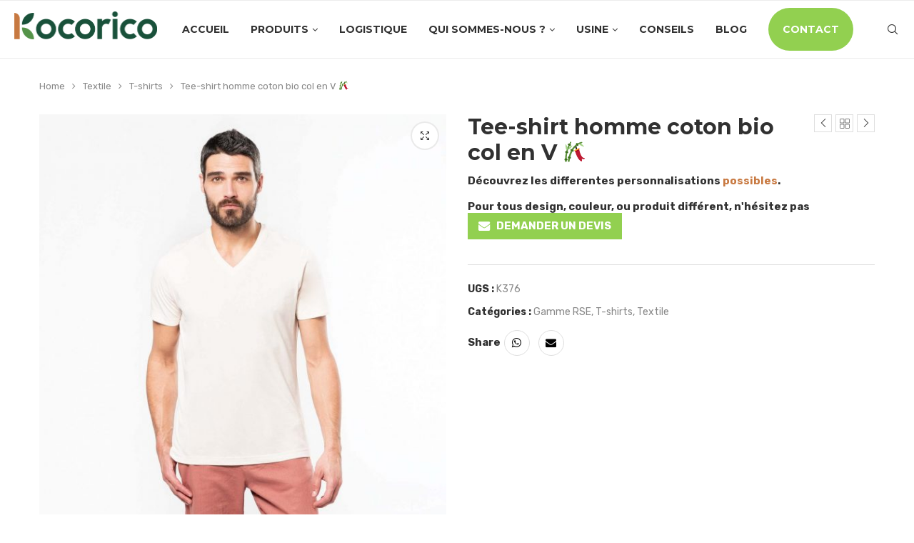

--- FILE ---
content_type: text/html; charset=UTF-8
request_url: http://www.kocorico.co/produit/tee-shirt-homme-coton-bio-col-en-v
body_size: 32828
content:
<!DOCTYPE html>
<html lang="fr-FR">
<head>
    <meta charset="UTF-8">
    <meta http-equiv="X-UA-Compatible" content="IE=edge">
    <meta name="viewport" content="width=device-width, initial-scale=1">
    <link rel="profile" href="http://gmpg.org/xfn/11"/>
	        <link rel="shortcut icon" href="https://www.kocorico.co/wp-content/uploads/2021/10/logo_seul_principal.png"
              type="image/x-icon"/>
        <link rel="apple-touch-icon" sizes="180x180" href="https://www.kocorico.co/wp-content/uploads/2021/10/logo_seul_principal.png">
	    <link rel="alternate" type="application/rss+xml" title="Kocorico RSS Feed"
          href="https://www.kocorico.co/feed"/>
    <link rel="alternate" type="application/atom+xml" title="Kocorico Atom Feed"
          href="https://www.kocorico.co/feed/atom"/>
    <link rel="pingback" href="http://www.kocorico.co/xmlrpc.php"/>
    <!--[if lt IE 9]>
	<script src="http://www.kocorico.co/wp-content/themes/soledad/js/html5.js"></script>
	<![endif]-->
	<link rel='preconnect' href='https://fonts.googleapis.com' />
<link rel='preconnect' href='https://fonts.gstatic.com' />
<meta http-equiv='x-dns-prefetch-control' content='on'>
<link rel='dns-prefetch' href='//fonts.googleapis.com' />
<link rel='dns-prefetch' href='//fonts.gstatic.com' />
<link rel='dns-prefetch' href='//s.gravatar.com' />
<link rel='dns-prefetch' href='//www.google-analytics.com' />
		<style>.penci-library-modal-btn {margin-left: 5px;background: #33ad67;vertical-align: top;font-size: 0 !important;}.penci-library-modal-btn:before {content: '';width: 16px;height: 16px;background-image: url('http://www.kocorico.co/wp-content/themes/soledad/images/penci-icon.png');background-position: center;background-size: contain;background-repeat: no-repeat;}#penci-library-modal .penci-elementor-template-library-template-name {text-align: right;flex: 1 0 0%;}</style>
	<meta name='robots' content='index, follow, max-image-preview:large, max-snippet:-1, max-video-preview:-1' />

<!-- Google Tag Manager for WordPress by gtm4wp.com -->
<script data-cfasync="false" data-pagespeed-no-defer>
	var gtm4wp_datalayer_name = "dataLayer";
	var dataLayer = dataLayer || [];
</script>
<!-- End Google Tag Manager for WordPress by gtm4wp.com -->
	<!-- This site is optimized with the Yoast SEO plugin v21.8.1 - https://yoast.com/wordpress/plugins/seo/ -->
	<title>Tee-shirt homme coton bio col en V 🎋 | Kocorico</title>
	<link rel="canonical" href="https://www.kocorico.co/produit/tee-shirt-homme-coton-bio-col-en-v" />
	<meta property="og:locale" content="fr_FR" />
	<meta property="og:type" content="article" />
	<meta property="og:title" content="Tee-shirt homme coton bio col en V 🎋 | Kocorico" />
	<meta property="og:description" content="Avec une finition épurée et un col en V, ce t-shirt, 100% composé d&rsquo;un coton bio, vous permet d&rsquo;équiper vos équipes ou de distribuer un t-shirt à vos clients, à&hellip;" />
	<meta property="og:url" content="https://www.kocorico.co/produit/tee-shirt-homme-coton-bio-col-en-v" />
	<meta property="og:site_name" content="Kocorico" />
	<meta property="article:modified_time" content="2021-02-19T13:31:13+00:00" />
	<meta property="og:image" content="https://www.kocorico.co/wp-content/uploads/2020/08/K376_2020-scaled-e1596637849830.jpg" />
	<meta property="og:image:width" content="1427" />
	<meta property="og:image:height" content="1427" />
	<meta property="og:image:type" content="image/jpeg" />
	<meta name="twitter:card" content="summary_large_image" />
	<meta name="twitter:label1" content="Durée de lecture estimée" />
	<meta name="twitter:data1" content="1 minute" />
	<script type="application/ld+json" class="yoast-schema-graph">{"@context":"https://schema.org","@graph":[{"@type":"WebPage","@id":"https://www.kocorico.co/produit/tee-shirt-homme-coton-bio-col-en-v","url":"https://www.kocorico.co/produit/tee-shirt-homme-coton-bio-col-en-v","name":"Tee-shirt homme coton bio col en V 🎋 | Kocorico","isPartOf":{"@id":"https://www.kocorico.co/#website"},"primaryImageOfPage":{"@id":"https://www.kocorico.co/produit/tee-shirt-homme-coton-bio-col-en-v#primaryimage"},"image":{"@id":"https://www.kocorico.co/produit/tee-shirt-homme-coton-bio-col-en-v#primaryimage"},"thumbnailUrl":"https://www.kocorico.co/wp-content/uploads/2020/08/K376_2020-scaled-e1596637849830.jpg","datePublished":"2020-08-05T14:31:07+00:00","dateModified":"2021-02-19T13:31:13+00:00","breadcrumb":{"@id":"https://www.kocorico.co/produit/tee-shirt-homme-coton-bio-col-en-v#breadcrumb"},"inLanguage":"fr-FR","potentialAction":[{"@type":"ReadAction","target":["https://www.kocorico.co/produit/tee-shirt-homme-coton-bio-col-en-v"]}]},{"@type":"ImageObject","inLanguage":"fr-FR","@id":"https://www.kocorico.co/produit/tee-shirt-homme-coton-bio-col-en-v#primaryimage","url":"https://www.kocorico.co/wp-content/uploads/2020/08/K376_2020-scaled-e1596637849830.jpg","contentUrl":"https://www.kocorico.co/wp-content/uploads/2020/08/K376_2020-scaled-e1596637849830.jpg","width":1427,"height":1427},{"@type":"BreadcrumbList","@id":"https://www.kocorico.co/produit/tee-shirt-homme-coton-bio-col-en-v#breadcrumb","itemListElement":[{"@type":"ListItem","position":1,"name":"Produits","item":"https://www.kocorico.co/shop"},{"@type":"ListItem","position":2,"name":"Tee-shirt homme coton bio col en V 🎋"}]},{"@type":"WebSite","@id":"https://www.kocorico.co/#website","url":"https://www.kocorico.co/","name":"Kocorico","description":"Développez votre image de marque !","publisher":{"@id":"https://www.kocorico.co/#organization"},"potentialAction":[{"@type":"SearchAction","target":{"@type":"EntryPoint","urlTemplate":"https://www.kocorico.co/?s={search_term_string}"},"query-input":"required name=search_term_string"}],"inLanguage":"fr-FR"},{"@type":"Organization","@id":"https://www.kocorico.co/#organization","name":"kocorico","url":"https://www.kocorico.co/","logo":{"@type":"ImageObject","inLanguage":"fr-FR","@id":"https://www.kocorico.co/#/schema/logo/image/","url":"https://www.kocorico.co/wp-content/uploads/2021/02/logo-final.png","contentUrl":"https://www.kocorico.co/wp-content/uploads/2021/02/logo-final.png","width":1615,"height":312,"caption":"kocorico"},"image":{"@id":"https://www.kocorico.co/#/schema/logo/image/"}}]}</script>
	<!-- / Yoast SEO plugin. -->


<link rel='dns-prefetch' href='//www.kocorico.co' />
<link rel='dns-prefetch' href='//fonts.googleapis.com' />
<link rel="alternate" type="application/rss+xml" title="Kocorico &raquo; Flux" href="https://www.kocorico.co/feed" />
<link rel="alternate" type="application/rss+xml" title="Kocorico &raquo; Flux des commentaires" href="https://www.kocorico.co/comments/feed" />
<script type="text/javascript">
window._wpemojiSettings = {"baseUrl":"https:\/\/s.w.org\/images\/core\/emoji\/14.0.0\/72x72\/","ext":".png","svgUrl":"https:\/\/s.w.org\/images\/core\/emoji\/14.0.0\/svg\/","svgExt":".svg","source":{"concatemoji":"http:\/\/www.kocorico.co\/wp-includes\/js\/wp-emoji-release.min.js?ver=579c9b1bc8456f2d0cba5db55e0529ec"}};
/*! This file is auto-generated */
!function(e,a,t){var n,r,o,i=a.createElement("canvas"),p=i.getContext&&i.getContext("2d");function s(e,t){p.clearRect(0,0,i.width,i.height),p.fillText(e,0,0);e=i.toDataURL();return p.clearRect(0,0,i.width,i.height),p.fillText(t,0,0),e===i.toDataURL()}function c(e){var t=a.createElement("script");t.src=e,t.defer=t.type="text/javascript",a.getElementsByTagName("head")[0].appendChild(t)}for(o=Array("flag","emoji"),t.supports={everything:!0,everythingExceptFlag:!0},r=0;r<o.length;r++)t.supports[o[r]]=function(e){if(p&&p.fillText)switch(p.textBaseline="top",p.font="600 32px Arial",e){case"flag":return s("\ud83c\udff3\ufe0f\u200d\u26a7\ufe0f","\ud83c\udff3\ufe0f\u200b\u26a7\ufe0f")?!1:!s("\ud83c\uddfa\ud83c\uddf3","\ud83c\uddfa\u200b\ud83c\uddf3")&&!s("\ud83c\udff4\udb40\udc67\udb40\udc62\udb40\udc65\udb40\udc6e\udb40\udc67\udb40\udc7f","\ud83c\udff4\u200b\udb40\udc67\u200b\udb40\udc62\u200b\udb40\udc65\u200b\udb40\udc6e\u200b\udb40\udc67\u200b\udb40\udc7f");case"emoji":return!s("\ud83e\udef1\ud83c\udffb\u200d\ud83e\udef2\ud83c\udfff","\ud83e\udef1\ud83c\udffb\u200b\ud83e\udef2\ud83c\udfff")}return!1}(o[r]),t.supports.everything=t.supports.everything&&t.supports[o[r]],"flag"!==o[r]&&(t.supports.everythingExceptFlag=t.supports.everythingExceptFlag&&t.supports[o[r]]);t.supports.everythingExceptFlag=t.supports.everythingExceptFlag&&!t.supports.flag,t.DOMReady=!1,t.readyCallback=function(){t.DOMReady=!0},t.supports.everything||(n=function(){t.readyCallback()},a.addEventListener?(a.addEventListener("DOMContentLoaded",n,!1),e.addEventListener("load",n,!1)):(e.attachEvent("onload",n),a.attachEvent("onreadystatechange",function(){"complete"===a.readyState&&t.readyCallback()})),(e=t.source||{}).concatemoji?c(e.concatemoji):e.wpemoji&&e.twemoji&&(c(e.twemoji),c(e.wpemoji)))}(window,document,window._wpemojiSettings);
</script>
<style type="text/css">
img.wp-smiley,
img.emoji {
	display: inline !important;
	border: none !important;
	box-shadow: none !important;
	height: 1em !important;
	width: 1em !important;
	margin: 0 0.07em !important;
	vertical-align: -0.1em !important;
	background: none !important;
	padding: 0 !important;
}
</style>
	<link rel='stylesheet' id='wp-block-library-css' href='http://www.kocorico.co/wp-includes/css/dist/block-library/style.min.css?ver=579c9b1bc8456f2d0cba5db55e0529ec' type='text/css' media='all' />
<style id='wp-block-library-theme-inline-css' type='text/css'>
.wp-block-audio figcaption{color:#555;font-size:13px;text-align:center}.is-dark-theme .wp-block-audio figcaption{color:hsla(0,0%,100%,.65)}.wp-block-audio{margin:0 0 1em}.wp-block-code{border:1px solid #ccc;border-radius:4px;font-family:Menlo,Consolas,monaco,monospace;padding:.8em 1em}.wp-block-embed figcaption{color:#555;font-size:13px;text-align:center}.is-dark-theme .wp-block-embed figcaption{color:hsla(0,0%,100%,.65)}.wp-block-embed{margin:0 0 1em}.blocks-gallery-caption{color:#555;font-size:13px;text-align:center}.is-dark-theme .blocks-gallery-caption{color:hsla(0,0%,100%,.65)}.wp-block-image figcaption{color:#555;font-size:13px;text-align:center}.is-dark-theme .wp-block-image figcaption{color:hsla(0,0%,100%,.65)}.wp-block-image{margin:0 0 1em}.wp-block-pullquote{border-bottom:4px solid;border-top:4px solid;color:currentColor;margin-bottom:1.75em}.wp-block-pullquote cite,.wp-block-pullquote footer,.wp-block-pullquote__citation{color:currentColor;font-size:.8125em;font-style:normal;text-transform:uppercase}.wp-block-quote{border-left:.25em solid;margin:0 0 1.75em;padding-left:1em}.wp-block-quote cite,.wp-block-quote footer{color:currentColor;font-size:.8125em;font-style:normal;position:relative}.wp-block-quote.has-text-align-right{border-left:none;border-right:.25em solid;padding-left:0;padding-right:1em}.wp-block-quote.has-text-align-center{border:none;padding-left:0}.wp-block-quote.is-large,.wp-block-quote.is-style-large,.wp-block-quote.is-style-plain{border:none}.wp-block-search .wp-block-search__label{font-weight:700}.wp-block-search__button{border:1px solid #ccc;padding:.375em .625em}:where(.wp-block-group.has-background){padding:1.25em 2.375em}.wp-block-separator.has-css-opacity{opacity:.4}.wp-block-separator{border:none;border-bottom:2px solid;margin-left:auto;margin-right:auto}.wp-block-separator.has-alpha-channel-opacity{opacity:1}.wp-block-separator:not(.is-style-wide):not(.is-style-dots){width:100px}.wp-block-separator.has-background:not(.is-style-dots){border-bottom:none;height:1px}.wp-block-separator.has-background:not(.is-style-wide):not(.is-style-dots){height:2px}.wp-block-table{margin:0 0 1em}.wp-block-table td,.wp-block-table th{word-break:normal}.wp-block-table figcaption{color:#555;font-size:13px;text-align:center}.is-dark-theme .wp-block-table figcaption{color:hsla(0,0%,100%,.65)}.wp-block-video figcaption{color:#555;font-size:13px;text-align:center}.is-dark-theme .wp-block-video figcaption{color:hsla(0,0%,100%,.65)}.wp-block-video{margin:0 0 1em}.wp-block-template-part.has-background{margin-bottom:0;margin-top:0;padding:1.25em 2.375em}
</style>
<link rel='stylesheet' id='classic-theme-styles-css' href='http://www.kocorico.co/wp-includes/css/classic-themes.min.css?ver=579c9b1bc8456f2d0cba5db55e0529ec' type='text/css' media='all' />
<style id='global-styles-inline-css' type='text/css'>
body{--wp--preset--color--black: #000000;--wp--preset--color--cyan-bluish-gray: #abb8c3;--wp--preset--color--white: #ffffff;--wp--preset--color--pale-pink: #f78da7;--wp--preset--color--vivid-red: #cf2e2e;--wp--preset--color--luminous-vivid-orange: #ff6900;--wp--preset--color--luminous-vivid-amber: #fcb900;--wp--preset--color--light-green-cyan: #7bdcb5;--wp--preset--color--vivid-green-cyan: #00d084;--wp--preset--color--pale-cyan-blue: #8ed1fc;--wp--preset--color--vivid-cyan-blue: #0693e3;--wp--preset--color--vivid-purple: #9b51e0;--wp--preset--gradient--vivid-cyan-blue-to-vivid-purple: linear-gradient(135deg,rgba(6,147,227,1) 0%,rgb(155,81,224) 100%);--wp--preset--gradient--light-green-cyan-to-vivid-green-cyan: linear-gradient(135deg,rgb(122,220,180) 0%,rgb(0,208,130) 100%);--wp--preset--gradient--luminous-vivid-amber-to-luminous-vivid-orange: linear-gradient(135deg,rgba(252,185,0,1) 0%,rgba(255,105,0,1) 100%);--wp--preset--gradient--luminous-vivid-orange-to-vivid-red: linear-gradient(135deg,rgba(255,105,0,1) 0%,rgb(207,46,46) 100%);--wp--preset--gradient--very-light-gray-to-cyan-bluish-gray: linear-gradient(135deg,rgb(238,238,238) 0%,rgb(169,184,195) 100%);--wp--preset--gradient--cool-to-warm-spectrum: linear-gradient(135deg,rgb(74,234,220) 0%,rgb(151,120,209) 20%,rgb(207,42,186) 40%,rgb(238,44,130) 60%,rgb(251,105,98) 80%,rgb(254,248,76) 100%);--wp--preset--gradient--blush-light-purple: linear-gradient(135deg,rgb(255,206,236) 0%,rgb(152,150,240) 100%);--wp--preset--gradient--blush-bordeaux: linear-gradient(135deg,rgb(254,205,165) 0%,rgb(254,45,45) 50%,rgb(107,0,62) 100%);--wp--preset--gradient--luminous-dusk: linear-gradient(135deg,rgb(255,203,112) 0%,rgb(199,81,192) 50%,rgb(65,88,208) 100%);--wp--preset--gradient--pale-ocean: linear-gradient(135deg,rgb(255,245,203) 0%,rgb(182,227,212) 50%,rgb(51,167,181) 100%);--wp--preset--gradient--electric-grass: linear-gradient(135deg,rgb(202,248,128) 0%,rgb(113,206,126) 100%);--wp--preset--gradient--midnight: linear-gradient(135deg,rgb(2,3,129) 0%,rgb(40,116,252) 100%);--wp--preset--duotone--dark-grayscale: url('#wp-duotone-dark-grayscale');--wp--preset--duotone--grayscale: url('#wp-duotone-grayscale');--wp--preset--duotone--purple-yellow: url('#wp-duotone-purple-yellow');--wp--preset--duotone--blue-red: url('#wp-duotone-blue-red');--wp--preset--duotone--midnight: url('#wp-duotone-midnight');--wp--preset--duotone--magenta-yellow: url('#wp-duotone-magenta-yellow');--wp--preset--duotone--purple-green: url('#wp-duotone-purple-green');--wp--preset--duotone--blue-orange: url('#wp-duotone-blue-orange');--wp--preset--font-size--small: 12px;--wp--preset--font-size--medium: 20px;--wp--preset--font-size--large: 32px;--wp--preset--font-size--x-large: 42px;--wp--preset--font-size--normal: 14px;--wp--preset--font-size--huge: 42px;--wp--preset--spacing--20: 0.44rem;--wp--preset--spacing--30: 0.67rem;--wp--preset--spacing--40: 1rem;--wp--preset--spacing--50: 1.5rem;--wp--preset--spacing--60: 2.25rem;--wp--preset--spacing--70: 3.38rem;--wp--preset--spacing--80: 5.06rem;--wp--preset--shadow--natural: 6px 6px 9px rgba(0, 0, 0, 0.2);--wp--preset--shadow--deep: 12px 12px 50px rgba(0, 0, 0, 0.4);--wp--preset--shadow--sharp: 6px 6px 0px rgba(0, 0, 0, 0.2);--wp--preset--shadow--outlined: 6px 6px 0px -3px rgba(255, 255, 255, 1), 6px 6px rgba(0, 0, 0, 1);--wp--preset--shadow--crisp: 6px 6px 0px rgba(0, 0, 0, 1);}:where(.is-layout-flex){gap: 0.5em;}body .is-layout-flow > .alignleft{float: left;margin-inline-start: 0;margin-inline-end: 2em;}body .is-layout-flow > .alignright{float: right;margin-inline-start: 2em;margin-inline-end: 0;}body .is-layout-flow > .aligncenter{margin-left: auto !important;margin-right: auto !important;}body .is-layout-constrained > .alignleft{float: left;margin-inline-start: 0;margin-inline-end: 2em;}body .is-layout-constrained > .alignright{float: right;margin-inline-start: 2em;margin-inline-end: 0;}body .is-layout-constrained > .aligncenter{margin-left: auto !important;margin-right: auto !important;}body .is-layout-constrained > :where(:not(.alignleft):not(.alignright):not(.alignfull)){max-width: var(--wp--style--global--content-size);margin-left: auto !important;margin-right: auto !important;}body .is-layout-constrained > .alignwide{max-width: var(--wp--style--global--wide-size);}body .is-layout-flex{display: flex;}body .is-layout-flex{flex-wrap: wrap;align-items: center;}body .is-layout-flex > *{margin: 0;}:where(.wp-block-columns.is-layout-flex){gap: 2em;}.has-black-color{color: var(--wp--preset--color--black) !important;}.has-cyan-bluish-gray-color{color: var(--wp--preset--color--cyan-bluish-gray) !important;}.has-white-color{color: var(--wp--preset--color--white) !important;}.has-pale-pink-color{color: var(--wp--preset--color--pale-pink) !important;}.has-vivid-red-color{color: var(--wp--preset--color--vivid-red) !important;}.has-luminous-vivid-orange-color{color: var(--wp--preset--color--luminous-vivid-orange) !important;}.has-luminous-vivid-amber-color{color: var(--wp--preset--color--luminous-vivid-amber) !important;}.has-light-green-cyan-color{color: var(--wp--preset--color--light-green-cyan) !important;}.has-vivid-green-cyan-color{color: var(--wp--preset--color--vivid-green-cyan) !important;}.has-pale-cyan-blue-color{color: var(--wp--preset--color--pale-cyan-blue) !important;}.has-vivid-cyan-blue-color{color: var(--wp--preset--color--vivid-cyan-blue) !important;}.has-vivid-purple-color{color: var(--wp--preset--color--vivid-purple) !important;}.has-black-background-color{background-color: var(--wp--preset--color--black) !important;}.has-cyan-bluish-gray-background-color{background-color: var(--wp--preset--color--cyan-bluish-gray) !important;}.has-white-background-color{background-color: var(--wp--preset--color--white) !important;}.has-pale-pink-background-color{background-color: var(--wp--preset--color--pale-pink) !important;}.has-vivid-red-background-color{background-color: var(--wp--preset--color--vivid-red) !important;}.has-luminous-vivid-orange-background-color{background-color: var(--wp--preset--color--luminous-vivid-orange) !important;}.has-luminous-vivid-amber-background-color{background-color: var(--wp--preset--color--luminous-vivid-amber) !important;}.has-light-green-cyan-background-color{background-color: var(--wp--preset--color--light-green-cyan) !important;}.has-vivid-green-cyan-background-color{background-color: var(--wp--preset--color--vivid-green-cyan) !important;}.has-pale-cyan-blue-background-color{background-color: var(--wp--preset--color--pale-cyan-blue) !important;}.has-vivid-cyan-blue-background-color{background-color: var(--wp--preset--color--vivid-cyan-blue) !important;}.has-vivid-purple-background-color{background-color: var(--wp--preset--color--vivid-purple) !important;}.has-black-border-color{border-color: var(--wp--preset--color--black) !important;}.has-cyan-bluish-gray-border-color{border-color: var(--wp--preset--color--cyan-bluish-gray) !important;}.has-white-border-color{border-color: var(--wp--preset--color--white) !important;}.has-pale-pink-border-color{border-color: var(--wp--preset--color--pale-pink) !important;}.has-vivid-red-border-color{border-color: var(--wp--preset--color--vivid-red) !important;}.has-luminous-vivid-orange-border-color{border-color: var(--wp--preset--color--luminous-vivid-orange) !important;}.has-luminous-vivid-amber-border-color{border-color: var(--wp--preset--color--luminous-vivid-amber) !important;}.has-light-green-cyan-border-color{border-color: var(--wp--preset--color--light-green-cyan) !important;}.has-vivid-green-cyan-border-color{border-color: var(--wp--preset--color--vivid-green-cyan) !important;}.has-pale-cyan-blue-border-color{border-color: var(--wp--preset--color--pale-cyan-blue) !important;}.has-vivid-cyan-blue-border-color{border-color: var(--wp--preset--color--vivid-cyan-blue) !important;}.has-vivid-purple-border-color{border-color: var(--wp--preset--color--vivid-purple) !important;}.has-vivid-cyan-blue-to-vivid-purple-gradient-background{background: var(--wp--preset--gradient--vivid-cyan-blue-to-vivid-purple) !important;}.has-light-green-cyan-to-vivid-green-cyan-gradient-background{background: var(--wp--preset--gradient--light-green-cyan-to-vivid-green-cyan) !important;}.has-luminous-vivid-amber-to-luminous-vivid-orange-gradient-background{background: var(--wp--preset--gradient--luminous-vivid-amber-to-luminous-vivid-orange) !important;}.has-luminous-vivid-orange-to-vivid-red-gradient-background{background: var(--wp--preset--gradient--luminous-vivid-orange-to-vivid-red) !important;}.has-very-light-gray-to-cyan-bluish-gray-gradient-background{background: var(--wp--preset--gradient--very-light-gray-to-cyan-bluish-gray) !important;}.has-cool-to-warm-spectrum-gradient-background{background: var(--wp--preset--gradient--cool-to-warm-spectrum) !important;}.has-blush-light-purple-gradient-background{background: var(--wp--preset--gradient--blush-light-purple) !important;}.has-blush-bordeaux-gradient-background{background: var(--wp--preset--gradient--blush-bordeaux) !important;}.has-luminous-dusk-gradient-background{background: var(--wp--preset--gradient--luminous-dusk) !important;}.has-pale-ocean-gradient-background{background: var(--wp--preset--gradient--pale-ocean) !important;}.has-electric-grass-gradient-background{background: var(--wp--preset--gradient--electric-grass) !important;}.has-midnight-gradient-background{background: var(--wp--preset--gradient--midnight) !important;}.has-small-font-size{font-size: var(--wp--preset--font-size--small) !important;}.has-medium-font-size{font-size: var(--wp--preset--font-size--medium) !important;}.has-large-font-size{font-size: var(--wp--preset--font-size--large) !important;}.has-x-large-font-size{font-size: var(--wp--preset--font-size--x-large) !important;}
.wp-block-navigation a:where(:not(.wp-element-button)){color: inherit;}
:where(.wp-block-columns.is-layout-flex){gap: 2em;}
.wp-block-pullquote{font-size: 1.5em;line-height: 1.6;}
</style>
<link rel='stylesheet' id='contact-form-7-css' href='http://www.kocorico.co/wp-content/plugins/contact-form-7/includes/css/styles.css?ver=5.8.7' type='text/css' media='all' />
<link rel='stylesheet' id='wqoecf-front-woo-quote-css' href='http://www.kocorico.co/wp-content/plugins/woo-quote-or-enquiry-contact-form-7/assets/css/wqoecf-front-style.css?ver=3.3' type='text/css' media='all' />
<link rel='stylesheet' id='photoswipe-css' href='http://www.kocorico.co/wp-content/plugins/woocommerce/assets/css/photoswipe/photoswipe.min.css?ver=8.2.4' type='text/css' media='all' />
<link rel='stylesheet' id='photoswipe-default-skin-css' href='http://www.kocorico.co/wp-content/plugins/woocommerce/assets/css/photoswipe/default-skin/default-skin.min.css?ver=8.2.4' type='text/css' media='all' />
<link rel='stylesheet' id='woocommerce-smallscreen-css' href='http://www.kocorico.co/wp-content/plugins/woocommerce/assets/css/woocommerce-smallscreen.css?ver=8.2.4' type='text/css' media='only screen and (max-width: 768px)' />
<style id='woocommerce-inline-inline-css' type='text/css'>
.woocommerce form .form-row .required { visibility: visible; }
</style>
<link rel='stylesheet' id='penci-soledad-parent-style-css' href='http://www.kocorico.co/wp-content/themes/soledad/style.css?ver=579c9b1bc8456f2d0cba5db55e0529ec' type='text/css' media='all' />
<link rel='stylesheet' id='penci-fonts-css' href='https://fonts.googleapis.com/css?family=Montserrat%3A300%2C300italic%2C400%2C400italic%2C500%2C500italic%2C700%2C700italic%2C800%2C800italic%7CRubik%3A300%2C300italic%2C400%2C400italic%2C500%2C500italic%2C600%2C600italic%2C700%2C700italic%2C800%2C800italic%26subset%3Dlatin%2Ccyrillic%2Ccyrillic-ext%2Cgreek%2Cgreek-ext%2Clatin-ext&#038;display=swap&#038;ver=8.3.5' type='text/css' media='all' />
<link rel='stylesheet' id='penci-main-style-css' href='http://www.kocorico.co/wp-content/themes/soledad/main.css?ver=8.3.5' type='text/css' media='all' />
<link rel='stylesheet' id='penci-font-awesomeold-css' href='http://www.kocorico.co/wp-content/themes/soledad/css/font-awesome.4.7.0.swap.min.css?ver=4.7.0' type='text/css' media='all' />
<link rel='stylesheet' id='penci_icon-css' href='http://www.kocorico.co/wp-content/themes/soledad/css/penci-icon.css?ver=8.3.5' type='text/css' media='all' />
<link rel='stylesheet' id='penci_style-css' href='http://www.kocorico.co/wp-content/themes/soledad-child/style.css?ver=8.3.5' type='text/css' media='all' />
<link rel='stylesheet' id='penci_social_counter-css' href='http://www.kocorico.co/wp-content/themes/soledad/css/social-counter.css?ver=8.3.5' type='text/css' media='all' />
<link rel='stylesheet' id='elementor-icons-css' href='http://www.kocorico.co/wp-content/plugins/elementor/assets/lib/eicons/css/elementor-icons.min.css?ver=5.29.0' type='text/css' media='all' />
<link rel='stylesheet' id='elementor-frontend-css' href='http://www.kocorico.co/wp-content/plugins/elementor/assets/css/frontend.min.css?ver=3.20.3' type='text/css' media='all' />
<link rel='stylesheet' id='swiper-css' href='http://www.kocorico.co/wp-content/plugins/elementor/assets/lib/swiper/v8/css/swiper.min.css?ver=8.4.5' type='text/css' media='all' />
<link rel='stylesheet' id='elementor-post-1045-css' href='http://www.kocorico.co/wp-content/uploads/elementor/css/post-1045.css?ver=1711198493' type='text/css' media='all' />
<link rel='stylesheet' id='elementor-pro-css' href='http://www.kocorico.co/wp-content/plugins/elementor-pro/assets/css/frontend.min.css?ver=3.13.2' type='text/css' media='all' />
<link rel='stylesheet' id='font-awesome-5-all-css' href='http://www.kocorico.co/wp-content/plugins/elementor/assets/lib/font-awesome/css/all.min.css?ver=3.20.3' type='text/css' media='all' />
<link rel='stylesheet' id='font-awesome-4-shim-css' href='http://www.kocorico.co/wp-content/plugins/elementor/assets/lib/font-awesome/css/v4-shims.min.css?ver=3.20.3' type='text/css' media='all' />
<link rel='stylesheet' id='elementor-global-css' href='http://www.kocorico.co/wp-content/uploads/elementor/css/global.css?ver=1712145959' type='text/css' media='all' />
<link rel='stylesheet' id='woocommerce-css' href='http://www.kocorico.co/wp-content/themes/soledad/inc/woocommerce/css/build/woocommerce.css?ver=8.3.5' type='text/css' media='all' />
<link rel='stylesheet' id='woocommerce-layout-css' href='http://www.kocorico.co/wp-content/themes/soledad/inc/woocommerce/css/build/woocommerce-layout.css?ver=8.3.5' type='text/css' media='all' />
<link rel='stylesheet' id='penci-woocommerce-css' href='http://www.kocorico.co/wp-content/themes/soledad/inc/woocommerce/css/penci-woocomerce.css?ver=8.3.5' type='text/css' media='all' />
<style id='penci-woocommerce-inline-css' type='text/css'>
:root{--pc-woo-quick-view-width: 960px;}
</style>
<link rel='stylesheet' id='google-fonts-1-css' href='https://fonts.googleapis.com/css?family=Roboto%3A100%2C100italic%2C200%2C200italic%2C300%2C300italic%2C400%2C400italic%2C500%2C500italic%2C600%2C600italic%2C700%2C700italic%2C800%2C800italic%2C900%2C900italic%7CRoboto+Slab%3A100%2C100italic%2C200%2C200italic%2C300%2C300italic%2C400%2C400italic%2C500%2C500italic%2C600%2C600italic%2C700%2C700italic%2C800%2C800italic%2C900%2C900italic&#038;display=auto&#038;ver=6.2.8' type='text/css' media='all' />
<link rel="preconnect" href="https://fonts.gstatic.com/" crossorigin><script type="text/template" id="tmpl-variation-template">
	<div class="woocommerce-variation-description">{{{ data.variation.variation_description }}}</div>
	<div class="woocommerce-variation-price">{{{ data.variation.price_html }}}</div>
	<div class="woocommerce-variation-availability">{{{ data.variation.availability_html }}}</div>
</script>
<script type="text/template" id="tmpl-unavailable-variation-template">
	<p>Désolé, ce produit n&rsquo;est pas disponible. Veuillez choisir une combinaison différente.</p>
</script>
<script type='text/javascript' src='http://www.kocorico.co/wp-includes/js/jquery/jquery.min.js?ver=3.6.4' id='jquery-core-js'></script>
<script type='text/javascript' src='http://www.kocorico.co/wp-includes/js/jquery/jquery-migrate.min.js?ver=3.4.0' id='jquery-migrate-js'></script>
<script type='text/javascript' src='http://www.kocorico.co/wp-content/plugins/elementor/assets/lib/font-awesome/js/v4-shims.min.js?ver=3.20.3' id='font-awesome-4-shim-js'></script>
<link rel="https://api.w.org/" href="https://www.kocorico.co/wp-json/" /><link rel="alternate" type="application/json" href="https://www.kocorico.co/wp-json/wp/v2/product/6443" /><link rel="alternate" type="application/json+oembed" href="https://www.kocorico.co/wp-json/oembed/1.0/embed?url=https%3A%2F%2Fwww.kocorico.co%2Fproduit%2Ftee-shirt-homme-coton-bio-col-en-v" />
<link rel="alternate" type="text/xml+oembed" href="https://www.kocorico.co/wp-json/oembed/1.0/embed?url=https%3A%2F%2Fwww.kocorico.co%2Fproduit%2Ftee-shirt-homme-coton-bio-col-en-v&#038;format=xml" />
	<style>
					.woocommerce a.wqoecf_enquiry_button {
			background-color: #92d050;
			}
			</style> 
	
<!-- Google Tag Manager for WordPress by gtm4wp.com -->
<!-- GTM Container placement set to footer -->
<script data-cfasync="false" data-pagespeed-no-defer type="text/javascript">
	var dataLayer_content = {"pagePostType":"product","pagePostType2":"single-product","pagePostAuthor":"Shop Manager"};
	dataLayer.push( dataLayer_content );
</script>
<script data-cfasync="false" data-pagespeed-no-defer type="text/javascript">
(function(w,d,s,l,i){w[l]=w[l]||[];w[l].push({'gtm.start':
new Date().getTime(),event:'gtm.js'});var f=d.getElementsByTagName(s)[0],
j=d.createElement(s),dl=l!='dataLayer'?'&l='+l:'';j.async=true;j.src=
'//www.googletagmanager.com/gtm.js?id='+i+dl;f.parentNode.insertBefore(j,f);
})(window,document,'script','dataLayer','GTM-TPPM6VWK');
</script>
<!-- End Google Tag Manager for WordPress by gtm4wp.com --><style id="penci-custom-style" type="text/css">body{ --pcbg-cl: #fff; --pctext-cl: #313131; --pcborder-cl: #dedede; --pcheading-cl: #313131; --pcmeta-cl: #888888; --pcaccent-cl: #6eb48c; --pcbody-font: 'PT Serif', serif; --pchead-font: 'Raleway', sans-serif; --pchead-wei: bold; } .single.penci-body-single-style-5 #header, .single.penci-body-single-style-6 #header, .single.penci-body-single-style-10 #header, .single.penci-body-single-style-5 .pc-wrapbuilder-header, .single.penci-body-single-style-6 .pc-wrapbuilder-header, .single.penci-body-single-style-10 .pc-wrapbuilder-header { --pchd-mg: 40px; } .fluid-width-video-wrapper > div { position: absolute; left: 0; right: 0; top: 0; width: 100%; height: 100%; } .yt-video-place { position: relative; text-align: center; } .yt-video-place.embed-responsive .start-video { display: block; top: 0; left: 0; bottom: 0; right: 0; position: absolute; transform: none; } .yt-video-place.embed-responsive .start-video img { margin: 0; padding: 0; top: 50%; display: inline-block; position: absolute; left: 50%; transform: translate(-50%, -50%); width: 68px; height: auto; } .mfp-bg { top: 0; left: 0; width: 100%; height: 100%; z-index: 9999999; overflow: hidden; position: fixed; background: #0b0b0b; opacity: .8; filter: alpha(opacity=80) } .mfp-wrap { top: 0; left: 0; width: 100%; height: 100%; z-index: 9999999; position: fixed; outline: none !important; -webkit-backface-visibility: hidden } body { --pchead-font: 'Montserrat', sans-serif; } body { --pcbody-font: 'Rubik', sans-serif; } p{ line-height: 1.8; } #navigation .menu > li > a, #navigation ul.menu ul.sub-menu li > a, .navigation ul.menu ul.sub-menu li > a, .penci-menu-hbg .menu li a, #sidebar-nav .menu li a { font-family: 'Montserrat', sans-serif; font-weight: normal; } .penci-hide-tagupdated{ display: none !important; } body, .widget ul li a{ font-size: 15px; } .widget ul li, .post-entry, p, .post-entry p { font-size: 15px; line-height: 1.8; } body { --pchead-wei: 600; } .featured-area .penci-image-holder, .featured-area .penci-slider4-overlay, .featured-area .penci-slide-overlay .overlay-link, .featured-style-29 .featured-slider-overlay, .penci-slider38-overlay{ border-radius: ; -webkit-border-radius: ; } .penci-featured-content-right:before{ border-top-right-radius: ; border-bottom-right-radius: ; } .penci-flat-overlay .penci-slide-overlay .penci-mag-featured-content:before{ border-bottom-left-radius: ; border-bottom-right-radius: ; } .container-single .post-image{ border-radius: ; -webkit-border-radius: ; } .penci-mega-thumbnail .penci-image-holder{ border-radius: ; -webkit-border-radius: ; } #navigation .menu > li > a, #navigation ul.menu ul.sub-menu li > a, .navigation ul.menu ul.sub-menu li > a, .penci-menu-hbg .menu li a, #sidebar-nav .menu li a, #navigation .penci-megamenu .penci-mega-child-categories a, .navigation .penci-megamenu .penci-mega-child-categories a{ font-weight: 600; } #logo a { max-width:200px; width: 100%; } @media only screen and (max-width: 960px) and (min-width: 768px){ #logo img{ max-width: 100%; } } body{ --pcaccent-cl: #c87941; } .penci-menuhbg-toggle:hover .lines-button:after, .penci-menuhbg-toggle:hover .penci-lines:before, .penci-menuhbg-toggle:hover .penci-lines:after,.tags-share-box.tags-share-box-s2 .post-share-plike,.penci-video_playlist .penci-playlist-title,.pencisc-column-2.penci-video_playlist .penci-video-nav .playlist-panel-item, .pencisc-column-1.penci-video_playlist .penci-video-nav .playlist-panel-item,.penci-video_playlist .penci-custom-scroll::-webkit-scrollbar-thumb, .pencisc-button, .post-entry .pencisc-button, .penci-dropcap-box, .penci-dropcap-circle, .penci-login-register input[type="submit"]:hover, .penci-ld .penci-ldin:before, .penci-ldspinner > div{ background: #c87941; } a, .post-entry .penci-portfolio-filter ul li a:hover, .penci-portfolio-filter ul li a:hover, .penci-portfolio-filter ul li.active a, .post-entry .penci-portfolio-filter ul li.active a, .penci-countdown .countdown-amount, .archive-box h1, .post-entry a, .container.penci-breadcrumb span a:hover,.container.penci-breadcrumb a:hover, .post-entry blockquote:before, .post-entry blockquote cite, .post-entry blockquote .author, .wpb_text_column blockquote:before, .wpb_text_column blockquote cite, .wpb_text_column blockquote .author, .penci-pagination a:hover, ul.penci-topbar-menu > li a:hover, div.penci-topbar-menu > ul > li a:hover, .penci-recipe-heading a.penci-recipe-print,.penci-review-metas .penci-review-btnbuy, .main-nav-social a:hover, .widget-social .remove-circle a:hover i, .penci-recipe-index .cat > a.penci-cat-name, #bbpress-forums li.bbp-body ul.forum li.bbp-forum-info a:hover, #bbpress-forums li.bbp-body ul.topic li.bbp-topic-title a:hover, #bbpress-forums li.bbp-body ul.forum li.bbp-forum-info .bbp-forum-content a, #bbpress-forums li.bbp-body ul.topic p.bbp-topic-meta a, #bbpress-forums .bbp-breadcrumb a:hover, #bbpress-forums .bbp-forum-freshness a:hover, #bbpress-forums .bbp-topic-freshness a:hover, #buddypress ul.item-list li div.item-title a, #buddypress ul.item-list li h4 a, #buddypress .activity-header a:first-child, #buddypress .comment-meta a:first-child, #buddypress .acomment-meta a:first-child, div.bbp-template-notice a:hover, .penci-menu-hbg .menu li a .indicator:hover, .penci-menu-hbg .menu li a:hover, #sidebar-nav .menu li a:hover, .penci-rlt-popup .rltpopup-meta .rltpopup-title:hover, .penci-video_playlist .penci-video-playlist-item .penci-video-title:hover, .penci_list_shortcode li:before, .penci-dropcap-box-outline, .penci-dropcap-circle-outline, .penci-dropcap-regular, .penci-dropcap-bold{ color: #c87941; } .penci-home-popular-post ul.slick-dots li button:hover, .penci-home-popular-post ul.slick-dots li.slick-active button, .post-entry blockquote .author span:after, .error-image:after, .error-404 .go-back-home a:after, .penci-header-signup-form, .woocommerce span.onsale, .woocommerce #respond input#submit:hover, .woocommerce a.button:hover, .woocommerce button.button:hover, .woocommerce input.button:hover, .woocommerce nav.woocommerce-pagination ul li span.current, .woocommerce div.product .entry-summary div[itemprop="description"]:before, .woocommerce div.product .entry-summary div[itemprop="description"] blockquote .author span:after, .woocommerce div.product .woocommerce-tabs #tab-description blockquote .author span:after, .woocommerce #respond input#submit.alt:hover, .woocommerce a.button.alt:hover, .woocommerce button.button.alt:hover, .woocommerce input.button.alt:hover, .pcheader-icon.shoping-cart-icon > a > span, #penci-demobar .buy-button, #penci-demobar .buy-button:hover, .penci-recipe-heading a.penci-recipe-print:hover,.penci-review-metas .penci-review-btnbuy:hover, .penci-review-process span, .penci-review-score-total, #navigation.menu-style-2 ul.menu ul.sub-menu:before, #navigation.menu-style-2 .menu ul ul.sub-menu:before, .penci-go-to-top-floating, .post-entry.blockquote-style-2 blockquote:before, #bbpress-forums #bbp-search-form .button, #bbpress-forums #bbp-search-form .button:hover, .wrapper-boxed .bbp-pagination-links span.current, #bbpress-forums #bbp_reply_submit:hover, #bbpress-forums #bbp_topic_submit:hover,#main .bbp-login-form .bbp-submit-wrapper button[type="submit"]:hover, #buddypress .dir-search input[type=submit], #buddypress .groups-members-search input[type=submit], #buddypress button:hover, #buddypress a.button:hover, #buddypress a.button:focus, #buddypress input[type=button]:hover, #buddypress input[type=reset]:hover, #buddypress ul.button-nav li a:hover, #buddypress ul.button-nav li.current a, #buddypress div.generic-button a:hover, #buddypress .comment-reply-link:hover, #buddypress input[type=submit]:hover, #buddypress div.pagination .pagination-links .current, #buddypress div.item-list-tabs ul li.selected a, #buddypress div.item-list-tabs ul li.current a, #buddypress div.item-list-tabs ul li a:hover, #buddypress table.notifications thead tr, #buddypress table.notifications-settings thead tr, #buddypress table.profile-settings thead tr, #buddypress table.profile-fields thead tr, #buddypress table.wp-profile-fields thead tr, #buddypress table.messages-notices thead tr, #buddypress table.forum thead tr, #buddypress input[type=submit] { background-color: #c87941; } .penci-pagination ul.page-numbers li span.current, #comments_pagination span { color: #fff; background: #c87941; border-color: #c87941; } .footer-instagram h4.footer-instagram-title > span:before, .woocommerce nav.woocommerce-pagination ul li span.current, .penci-pagination.penci-ajax-more a.penci-ajax-more-button:hover, .penci-recipe-heading a.penci-recipe-print:hover,.penci-review-metas .penci-review-btnbuy:hover, .home-featured-cat-content.style-14 .magcat-padding:before, .wrapper-boxed .bbp-pagination-links span.current, #buddypress .dir-search input[type=submit], #buddypress .groups-members-search input[type=submit], #buddypress button:hover, #buddypress a.button:hover, #buddypress a.button:focus, #buddypress input[type=button]:hover, #buddypress input[type=reset]:hover, #buddypress ul.button-nav li a:hover, #buddypress ul.button-nav li.current a, #buddypress div.generic-button a:hover, #buddypress .comment-reply-link:hover, #buddypress input[type=submit]:hover, #buddypress div.pagination .pagination-links .current, #buddypress input[type=submit], form.pc-searchform.penci-hbg-search-form input.search-input:hover, form.pc-searchform.penci-hbg-search-form input.search-input:focus, .penci-dropcap-box-outline, .penci-dropcap-circle-outline { border-color: #c87941; } .woocommerce .woocommerce-error, .woocommerce .woocommerce-info, .woocommerce .woocommerce-message { border-top-color: #c87941; } .penci-slider ol.penci-control-nav li a.penci-active, .penci-slider ol.penci-control-nav li a:hover, .penci-related-carousel .owl-dot.active span, .penci-owl-carousel-slider .owl-dot.active span{ border-color: #c87941; background-color: #c87941; } .woocommerce .woocommerce-message:before, .woocommerce form.checkout table.shop_table .order-total .amount, .woocommerce ul.products li.product .price ins, .woocommerce ul.products li.product .price, .woocommerce div.product p.price ins, .woocommerce div.product span.price ins, .woocommerce div.product p.price, .woocommerce div.product .entry-summary div[itemprop="description"] blockquote:before, .woocommerce div.product .woocommerce-tabs #tab-description blockquote:before, .woocommerce div.product .entry-summary div[itemprop="description"] blockquote cite, .woocommerce div.product .entry-summary div[itemprop="description"] blockquote .author, .woocommerce div.product .woocommerce-tabs #tab-description blockquote cite, .woocommerce div.product .woocommerce-tabs #tab-description blockquote .author, .woocommerce div.product .product_meta > span a:hover, .woocommerce div.product .woocommerce-tabs ul.tabs li.active, .woocommerce ul.cart_list li .amount, .woocommerce ul.product_list_widget li .amount, .woocommerce table.shop_table td.product-name a:hover, .woocommerce table.shop_table td.product-price span, .woocommerce table.shop_table td.product-subtotal span, .woocommerce-cart .cart-collaterals .cart_totals table td .amount, .woocommerce .woocommerce-info:before, .woocommerce div.product span.price, .penci-container-inside.penci-breadcrumb span a:hover,.penci-container-inside.penci-breadcrumb a:hover { color: #c87941; } .standard-content .penci-more-link.penci-more-link-button a.more-link, .penci-readmore-btn.penci-btn-make-button a, .penci-featured-cat-seemore.penci-btn-make-button a{ background-color: #c87941; color: #fff; } .penci-vernav-toggle:before{ border-top-color: #c87941; color: #fff; } #penci-login-popup:before{ opacity: ; } #navigation .menu > li > a:hover, #navigation .menu li.current-menu-item > a, #navigation .menu > li.current_page_item > a, #navigation .menu > li:hover > a, #navigation .menu > li.current-menu-ancestor > a, #navigation .menu > li.current-menu-item > a, #navigation .menu .sub-menu li a:hover, #navigation .menu .sub-menu li.current-menu-item > a, #navigation .sub-menu li:hover > a { color: #c87941; } #navigation ul.menu > li > a:before, #navigation .menu > ul > li > a:before { background: #c87941; } #navigation .penci-megamenu .penci-mega-child-categories a.cat-active, #navigation .menu .penci-megamenu .penci-mega-child-categories a:hover, #navigation .menu .penci-megamenu .penci-mega-latest-posts .penci-mega-post a:hover { color: #559449; } #navigation .penci-megamenu .penci-mega-thumbnail .mega-cat-name { background: #559449; } #navigation ul.menu > li > a, #navigation .menu > ul > li > a { font-size: 14px; } #navigation .menu .sub-menu li a:hover, #navigation .menu .sub-menu li.current-menu-item > a, #navigation .sub-menu li:hover > a { color: #c87941; } #navigation.menu-style-2 ul.menu ul.sub-menu:before, #navigation.menu-style-2 .menu ul ul.sub-menu:before { background-color: #559449; } .penci-header-signup-form { padding-top: px; padding-bottom: px; } .header-social a:hover i, .main-nav-social a:hover, .penci-menuhbg-toggle:hover .lines-button:after, .penci-menuhbg-toggle:hover .penci-lines:before, .penci-menuhbg-toggle:hover .penci-lines:after { color: #559449; } #sidebar-nav .menu li a:hover, .header-social.sidebar-nav-social a:hover i, #sidebar-nav .menu li a .indicator:hover, #sidebar-nav .menu .sub-menu li a .indicator:hover{ color: #559449; } #sidebar-nav-logo:before{ background-color: #559449; } .penci-slide-overlay .overlay-link, .penci-slider38-overlay, .penci-flat-overlay .penci-slide-overlay .penci-mag-featured-content:before { opacity: ; } .penci-item-mag:hover .penci-slide-overlay .overlay-link, .featured-style-38 .item:hover .penci-slider38-overlay, .penci-flat-overlay .penci-item-mag:hover .penci-slide-overlay .penci-mag-featured-content:before { opacity: ; } .penci-featured-content .featured-slider-overlay { opacity: ; } .featured-style-29 .featured-slider-overlay { opacity: ; } .penci-featured-infor .cat a.penci-cat-name, .penci-grid .cat a.penci-cat-name, .penci-masonry .cat a.penci-cat-name, .penci-featured-infor .cat a.penci-cat-name { color: #2979ff; } .penci-featured-infor .cat a.penci-cat-name:after, .penci-grid .cat a.penci-cat-name:after, .penci-masonry .cat a.penci-cat-name:after, .penci-featured-infor .cat a.penci-cat-name:after{ border-color: #2979ff; } .penci-post-share-box a.liked, .penci-post-share-box a:hover { color: #2979ff; } .overlay-post-box-meta .overlay-share a:hover, .overlay-author a:hover, .penci-grid .standard-content-special .format-post-box .dt-special a:hover, .grid-post-box-meta span a:hover, .grid-post-box-meta span a.comment-link:hover, .penci-grid .standard-content-special .author-quote span, .penci-grid .standard-content-special .format-post-box .post-format-icon i, .grid-mixed .penci-post-box-meta .penci-box-meta a:hover { color: #2979ff; } .penci-grid .standard-content-special .author-quote span:before, .penci-grid .standard-content-special .author-quote span:after, .grid-header-box:after, .list-post .header-list-style:after { background-color: #2979ff; } .penci-grid .post-box-meta span:after, .penci-masonry .post-box-meta span:after { border-color: #2979ff; } .penci-readmore-btn.penci-btn-make-button a{ background-color: #2979ff; color: #fff; } .penci-grid li.typography-style .overlay-typography { opacity: ; } .penci-grid li.typography-style:hover .overlay-typography { opacity: ; } .penci-grid li.typography-style .item .main-typography h2 a:hover { color: #2979ff; } .penci-grid li.typography-style .grid-post-box-meta span a:hover { color: #2979ff; } .overlay-header-box .cat > a.penci-cat-name:hover { color: #2979ff; } .penci-sidebar-content.style-7 .penci-border-arrow .inner-arrow:before, .penci-sidebar-content.style-9 .penci-border-arrow .inner-arrow:before { background-color: #2979ff; } .penci-video_playlist .penci-video-playlist-item .penci-video-title:hover,.widget ul.side-newsfeed li .side-item .side-item-text h4 a:hover, .widget a:hover, .penci-sidebar-content .widget-social a:hover span, .widget-social a:hover span, .penci-tweets-widget-content .icon-tweets, .penci-tweets-widget-content .tweet-intents a, .penci-tweets-widget-content .tweet-intents span:after, .widget-social.remove-circle a:hover i , #wp-calendar tbody td a:hover, .penci-video_playlist .penci-video-playlist-item .penci-video-title:hover, .widget ul.side-newsfeed li .side-item .side-item-text .side-item-meta a:hover{ color: #2979ff; } .widget .tagcloud a:hover, .widget-social a:hover i, .widget input[type="submit"]:hover,.penci-user-logged-in .penci-user-action-links a:hover,.penci-button:hover, .widget button[type="submit"]:hover { color: #fff; background-color: #2979ff; border-color: #2979ff; } .about-widget .about-me-heading:before { border-color: #2979ff; } .penci-tweets-widget-content .tweet-intents-inner:before, .penci-tweets-widget-content .tweet-intents-inner:after, .pencisc-column-1.penci-video_playlist .penci-video-nav .playlist-panel-item, .penci-video_playlist .penci-custom-scroll::-webkit-scrollbar-thumb, .penci-video_playlist .penci-playlist-title { background-color: #2979ff; } .penci-owl-carousel.penci-tweets-slider .owl-dots .owl-dot.active span, .penci-owl-carousel.penci-tweets-slider .owl-dots .owl-dot:hover span { border-color: #2979ff; background-color: #2979ff; } #footer-copyright * { font-style: normal; } .footer-widget-wrapper .penci-tweets-widget-content .icon-tweets, .footer-widget-wrapper .penci-tweets-widget-content .tweet-intents a, .footer-widget-wrapper .penci-tweets-widget-content .tweet-intents span:after, .footer-widget-wrapper .widget ul.side-newsfeed li .side-item .side-item-text h4 a:hover, .footer-widget-wrapper .widget a:hover, .footer-widget-wrapper .widget-social a:hover span, .footer-widget-wrapper a:hover, .footer-widget-wrapper .widget-social.remove-circle a:hover i, .footer-widget-wrapper .widget ul.side-newsfeed li .side-item .side-item-text .side-item-meta a:hover{ color: #2979ff; } .footer-widget-wrapper .widget .tagcloud a:hover, .footer-widget-wrapper .widget-social a:hover i, .footer-widget-wrapper .mc4wp-form input[type="submit"]:hover, .footer-widget-wrapper .widget input[type="submit"]:hover,.footer-widget-wrapper .penci-user-logged-in .penci-user-action-links a:hover, .footer-widget-wrapper .widget button[type="submit"]:hover { color: #fff; background-color: #2979ff; border-color: #2979ff; } .footer-widget-wrapper .about-widget .about-me-heading:before { border-color: #2979ff; } .footer-widget-wrapper .penci-tweets-widget-content .tweet-intents-inner:before, .footer-widget-wrapper .penci-tweets-widget-content .tweet-intents-inner:after { background-color: #2979ff; } .footer-widget-wrapper .penci-owl-carousel.penci-tweets-slider .owl-dots .owl-dot.active span, .footer-widget-wrapper .penci-owl-carousel.penci-tweets-slider .owl-dots .owl-dot:hover span { border-color: #2979ff; background: #2979ff; } ul.footer-socials li a:hover i { background-color: #2979ff; border-color: #2979ff; } ul.footer-socials li a:hover span { color: #2979ff; } .footer-socials-section, .penci-footer-social-moved{ border-color: #212121; } #footer-section, .penci-footer-social-moved{ background-color: #111111; } #footer-section .footer-menu li a:hover { color: #2979ff; } .penci-go-to-top-floating { background-color: #2979ff; } #footer-section a { color: #2979ff; } .comment-content a, .container-single .post-entry a, .container-single .format-post-box .dt-special a:hover, .container-single .author-quote span, .container-single .author-post span a:hover, .post-entry blockquote:before, .post-entry blockquote cite, .post-entry blockquote .author, .wpb_text_column blockquote:before, .wpb_text_column blockquote cite, .wpb_text_column blockquote .author, .post-pagination a:hover, .author-content h5 a:hover, .author-content .author-social:hover, .item-related h3 a:hover, .container-single .format-post-box .post-format-icon i, .container.penci-breadcrumb.single-breadcrumb span a:hover,.container.penci-breadcrumb.single-breadcrumb a:hover, .penci_list_shortcode li:before, .penci-dropcap-box-outline, .penci-dropcap-circle-outline, .penci-dropcap-regular, .penci-dropcap-bold, .header-standard .post-box-meta-single .author-post span a:hover{ color: #2979ff; } .container-single .standard-content-special .format-post-box, ul.slick-dots li button:hover, ul.slick-dots li.slick-active button, .penci-dropcap-box-outline, .penci-dropcap-circle-outline { border-color: #2979ff; } ul.slick-dots li button:hover, ul.slick-dots li.slick-active button, #respond h3.comment-reply-title span:before, #respond h3.comment-reply-title span:after, .post-box-title:before, .post-box-title:after, .container-single .author-quote span:before, .container-single .author-quote span:after, .post-entry blockquote .author span:after, .post-entry blockquote .author span:before, .post-entry ul li:before, #respond #submit:hover, div.wpforms-container .wpforms-form.wpforms-form input[type=submit]:hover, div.wpforms-container .wpforms-form.wpforms-form button[type=submit]:hover, div.wpforms-container .wpforms-form.wpforms-form .wpforms-page-button:hover, .wpcf7 input[type="submit"]:hover, .widget_wysija input[type="submit"]:hover, .post-entry.blockquote-style-2 blockquote:before,.tags-share-box.tags-share-box-s2 .post-share-plike, .penci-dropcap-box, .penci-dropcap-circle, .penci-ldspinner > div{ background-color: #2979ff; } .container-single .post-entry .post-tags a:hover { color: #fff; border-color: #2979ff; background-color: #2979ff; } .container-single .penci-standard-cat .cat > a.penci-cat-name { color: #2979ff; } .container-single .penci-standard-cat .cat:before, .container-single .penci-standard-cat .cat:after { background-color: #2979ff; } .container-single .post-pagination h5 { text-transform: none; } #respond h3.comment-reply-title span:before, #respond h3.comment-reply-title span:after, .post-box-title:before, .post-box-title:after { content: none; display: none; } .container-single .item-related h3 a { text-transform: none; } .container-single .post-share a:hover, .container-single .post-share a.liked, .page-share .post-share a:hover { color: #2979ff; } .tags-share-box.tags-share-box-2_3 .post-share .count-number-like, .post-share .count-number-like { color: #2979ff; } .post-entry a, .container-single .post-entry a{ color: #2979ff; } .penci-rlt-popup .rltpopup-meta .rltpopup-title:hover{ color: #2979ff; } .home-featured-cat-content .mag-photo .mag-overlay-photo { opacity: ; } .home-featured-cat-content .mag-photo:hover .mag-overlay-photo { opacity: ; } .inner-item-portfolio:hover .penci-portfolio-thumbnail a:after { opacity: ; } /* Submit Form Button */ .penci-login-register input[type="submit"], #respond #submit, .wpcf7 input[type="submit"], .widget_wysija input[type="submit"] {background-color: #333 ; color: #ffffff} #navigation.header-6 #logo img { padding-top: 15px; } /* Hide Menu Cart Icon */ .shoping-cart-icon { display: none; } @media only screen and (max-width: 960px) { #navigation.header-6 #logo img { margin-top: 5px; } } /* Bouton Contact Menu */ #navigation.header-6 .menu > li:last-child > a { background: #92d050; padding-left: 20px; padding-right: 20px; border-radius: 30px; color: white; } #navigation.header-6 .menu > li:last-child > a:hover { background-color: #2979ff; transition: 0.4s; } #navigation ul.menu > li, .is-sticky #navigation.header-6 #logo img { margin-top:10px; } #navigation.header-6 .menu > li > a, #navigation.header-6 ul.menu > li > a { line-height: 60px; } .is-sticky #navigation ul.menu > li { margin-top: 0px; } .is-sticky #navigation.header-6 .menu > li > a, .is-sticky #navigation.header-6 ul.menu > li > a { line-height: 38px; margin-top: 10px; } /* Hide Google Recaptcha badge */ .grecaptcha-badge { display:none; } /* Captcha text contact */ #recaptcha-text { font-size: .7em; margin-top: 20px; text-align: center; } /* Taille image slider main */ .they-trust-us-carousel img { width: 100px; } /* remove popup close btn */ .pum-theme-6204 .pum-content + .pum-close, .pum-theme-hello-box-2 .pum-content + .pum-close { display: none; } /* hide add to cart &style demander un devis bouton pour popup & popup */ .single_add_to_cart_button { display: none!important; } .woocommerce ul.products li.product a:hover { background-color: #2979ff; } .woocommerce a.wqoecf_enquiry_button { margin-bottom: 20px; border-radius: 0px; } #wpcf7-f7500-o1 .wpcf7-form-control-wrap { display: block; text-align:center; } #wpcf7-f7500-o1 textarea { max-width: 500px; } /* Padding search bar & menu */ #navigation.header-6 .show-search #searchform input.search-input { padding: 26px 35px 26px 30px; } #navigation.header-6 .container { padding: 0px 20px 0px 20px; } /* Hide search result long text */ .search-results .pim-data-section, .search-results .short-description { display: none; } .post-image, .penci-single-cat, .post-box-meta-single, .tags-share-box, .post-author{ display: none; } /* Popup devis */ .gmqqp_input::placeholder { color: black; } .gmwqp_popup_op { box-shadow: none; } .gmqqp_submit_btn { border: none; width: 200px; border-radius: 0px; text-transform: uppercase; font-weight: bold; } .penci-block-vc .style-7.penci-border-arrow .inner-arrow:before, .penci-block-vc.style-9 .penci-border-arrow .inner-arrow:before { background-color: #2979ff; } body{--pccat_progress_active_bg_cl: #c87941;--pcpage_glink_hv_cl: #c87941;--pcpage_btns_bdr_hv_cl: #c87941;--pcpage_btns_bg_cl: #c87941;--pcwp_btn_bg_cl: #c87941;--pcwp_btn_alt_bg_hv_cl: #c87941;--pcs_fsp_general: 15px;--pcs_fsp_tab_tt: 15px;--pcaccent-cl: #c87941}.penci_header.penci-header-builder.main-builder-header{}.penci-header-image-logo,.penci-header-text-logo{}.pc-logo-desktop.penci-header-image-logo img{}@media only screen and (max-width: 767px){.penci_navbar_mobile .penci-header-image-logo img{}}.penci_builder_sticky_header_desktop .penci-header-image-logo img{}.penci_navbar_mobile .penci-header-text-logo{}.penci_navbar_mobile .penci-header-image-logo img{}.penci_navbar_mobile .sticky-enable .penci-header-image-logo img{}.pb-logo-sidebar-mobile{}.pc-builder-element.pb-logo-sidebar-mobile img{}.pc-logo-sticky{}.pc-builder-element.pc-logo-sticky.pc-logo img{}.pc-builder-element.pc-main-menu{}.pc-builder-element.pc-second-menu{}.pc-builder-element.pc-third-menu{}.penci-builder.penci-builder-button.button-1{}.penci-builder.penci-builder-button.button-1:hover{}.penci-builder.penci-builder-button.button-2{}.penci-builder.penci-builder-button.button-2:hover{}.penci-builder.penci-builder-button.button-3{}.penci-builder.penci-builder-button.button-3:hover{}.penci-builder.penci-builder-button.button-mobile-1{}.penci-builder.penci-builder-button.button-mobile-1:hover{}.penci-builder.penci-builder-button.button-2{}.penci-builder.penci-builder-button.button-2:hover{}.penci-builder-mobile-sidebar-nav.penci-menu-hbg{border-width:0;}.pc-builder-menu.pc-dropdown-menu{}.pc-builder-element.pc-logo.pb-logo-mobile{}.pc-header-element.penci-topbar-social .pclogin-item a{}body.penci-header-preview-layout .wrapper-boxed{min-height:1500px}.penci_header_overlap .penci-desktop-topblock,.penci-desktop-topblock{border-width:0;}.penci_header_overlap .penci-desktop-topbar,.penci-desktop-topbar{border-width:0;}.penci_header_overlap .penci-desktop-midbar,.penci-desktop-midbar{border-width:0;}.penci_header_overlap .penci-desktop-bottombar,.penci-desktop-bottombar{border-width:0;}.penci_header_overlap .penci-desktop-bottomblock,.penci-desktop-bottomblock{border-width:0;}.penci_header_overlap .penci-sticky-top,.penci-sticky-top{border-width:0;}.penci_header_overlap .penci-sticky-mid,.penci-sticky-mid{border-width:0;}.penci_header_overlap .penci-sticky-bottom,.penci-sticky-bottom{border-width:0;}.penci_header_overlap .penci-mobile-topbar,.penci-mobile-topbar{border-width:0;}.penci_header_overlap .penci-mobile-midbar,.penci-mobile-midbar{border-width:0;}.penci_header_overlap .penci-mobile-bottombar,.penci-mobile-bottombar{border-width:0;} body { --pcdm_btnbg: rgba(0, 0, 0, .1); --pcdm_btnd: #666; --pcdm_btndbg: #fff; --pcdm_btnn: var(--pctext-cl); --pcdm_btnnbg: var(--pcbg-cl); } body.pcdm-enable { --pcbg-cl: #000000; --pcbg-l-cl: #1a1a1a; --pcbg-d-cl: #000000; --pctext-cl: #fff; --pcborder-cl: #313131; --pcborders-cl: #3c3c3c; --pcheading-cl: rgba(255,255,255,0.9); --pcmeta-cl: #999999; --pcl-cl: #fff; --pclh-cl: #c87941; --pcaccent-cl: #c87941; background-color: var(--pcbg-cl); color: var(--pctext-cl); } body.pcdark-df.pcdm-enable.pclight-mode { --pcbg-cl: #fff; --pctext-cl: #313131; --pcborder-cl: #dedede; --pcheading-cl: #313131; --pcmeta-cl: #888888; --pcaccent-cl: #c87941; }</style><script>
var penciBlocksArray=[];
var portfolioDataJs = portfolioDataJs || [];var PENCILOCALCACHE = {};
		(function () {
				"use strict";
		
				PENCILOCALCACHE = {
					data: {},
					remove: function ( ajaxFilterItem ) {
						delete PENCILOCALCACHE.data[ajaxFilterItem];
					},
					exist: function ( ajaxFilterItem ) {
						return PENCILOCALCACHE.data.hasOwnProperty( ajaxFilterItem ) && PENCILOCALCACHE.data[ajaxFilterItem] !== null;
					},
					get: function ( ajaxFilterItem ) {
						return PENCILOCALCACHE.data[ajaxFilterItem];
					},
					set: function ( ajaxFilterItem, cachedData ) {
						PENCILOCALCACHE.remove( ajaxFilterItem );
						PENCILOCALCACHE.data[ajaxFilterItem] = cachedData;
					}
				};
			}
		)();function penciBlock() {
		    this.atts_json = '';
		    this.content = '';
		}</script>
<script type="application/ld+json">{
    "@context": "https:\/\/schema.org\/",
    "@type": "organization",
    "@id": "#organization",
    "logo": {
        "@type": "ImageObject",
        "url": "https:\/\/www.kocorico.co\/wp-content\/uploads\/2021\/02\/logo-final.png"
    },
    "url": "https:\/\/www.kocorico.co\/",
    "name": "Kocorico",
    "description": "D\u00e9veloppez votre image de marque !"
}</script><script type="application/ld+json">{
    "@context": "https:\/\/schema.org\/",
    "@type": "WebSite",
    "name": "Kocorico",
    "alternateName": "D\u00e9veloppez votre image de marque !",
    "url": "https:\/\/www.kocorico.co\/"
}</script><script type="application/ld+json">{
    "@context": "https:\/\/schema.org\/",
    "@type": "Product",
    "description": "Avec une finition \u00e9pur\u00e9e et un col en V, ce t-shirt, 100% compos\u00e9 d&rsquo;un coton bio, vous permet d&rsquo;\u00e9quiper vos \u00e9quipes ou de distribuer un t-shirt \u00e0 vos clients, \u00e0&hellip;",
    "mainEntityOfPage": "https:\/\/www.kocorico.co\/produit\/tee-shirt-homme-coton-bio-col-en-v",
    "image": {
        "@type": "ImageObject",
        "url": "https:\/\/www.kocorico.co\/wp-content\/uploads\/2020\/08\/K376_2020-scaled-e1596637849830.jpg",
        "width": 1427,
        "height": 1427
    },
    "name": "Tee-shirt homme coton bio col en V \ud83c\udf8b",
    "brand": {
        "@type": "Organization",
        "name": "Kocorico",
        "logo": {
            "@type": "ImageObject",
            "url": "https:\/\/www.kocorico.co\/wp-content\/uploads\/2021\/02\/logo-final.png"
        }
    },
    "productionDate": "2020-08-05",
    "offers": {
        "@type": "Offer",
        "url": "https:\/\/www.kocorico.co\/produit\/tee-shirt-homme-coton-bio-col-en-v",
        "priceCurrency": "EUR",
        "price": "2.40",
        "availability": "https:\/\/schema.org\/InStock"
    }
}</script><script type="application/ld+json">{
    "@context": "https:\/\/schema.org\/",
    "@type": "BreadcrumbList",
    "itemListElement": [
        {
            "@type": "ListItem",
            "position": 1,
            "item": {
                "@id": "https:\/\/www.kocorico.co",
                "name": "Home"
            }
        }
    ]
}</script>	<noscript><style>.woocommerce-product-gallery{ opacity: 1 !important; }</style></noscript>
	<meta name="generator" content="Elementor 3.20.3; features: e_optimized_assets_loading, additional_custom_breakpoints, block_editor_assets_optimize, e_image_loading_optimization; settings: css_print_method-external, google_font-enabled, font_display-auto">
<link rel="icon" href="https://www.kocorico.co/wp-content/uploads/2021/10/logo_seul_principal.png" sizes="32x32" />
<link rel="icon" href="https://www.kocorico.co/wp-content/uploads/2021/10/logo_seul_principal.png" sizes="192x192" />
<link rel="apple-touch-icon" href="https://www.kocorico.co/wp-content/uploads/2021/10/logo_seul_principal.png" />
<meta name="msapplication-TileImage" content="https://www.kocorico.co/wp-content/uploads/2021/10/logo_seul_principal.png" />

</head>

<body class="product-template-default single single-product postid-6443 theme-soledad woocommerce woocommerce-page woocommerce-no-js soledad-ver-8-3-5 pclight-mode pcmn-drdw-style-slide_down penci-port-product pchds-default elementor-default elementor-kit-1045">
<svg xmlns="http://www.w3.org/2000/svg" viewBox="0 0 0 0" width="0" height="0" focusable="false" role="none" style="visibility: hidden; position: absolute; left: -9999px; overflow: hidden;" ><defs><filter id="wp-duotone-dark-grayscale"><feColorMatrix color-interpolation-filters="sRGB" type="matrix" values=" .299 .587 .114 0 0 .299 .587 .114 0 0 .299 .587 .114 0 0 .299 .587 .114 0 0 " /><feComponentTransfer color-interpolation-filters="sRGB" ><feFuncR type="table" tableValues="0 0.49803921568627" /><feFuncG type="table" tableValues="0 0.49803921568627" /><feFuncB type="table" tableValues="0 0.49803921568627" /><feFuncA type="table" tableValues="1 1" /></feComponentTransfer><feComposite in2="SourceGraphic" operator="in" /></filter></defs></svg><svg xmlns="http://www.w3.org/2000/svg" viewBox="0 0 0 0" width="0" height="0" focusable="false" role="none" style="visibility: hidden; position: absolute; left: -9999px; overflow: hidden;" ><defs><filter id="wp-duotone-grayscale"><feColorMatrix color-interpolation-filters="sRGB" type="matrix" values=" .299 .587 .114 0 0 .299 .587 .114 0 0 .299 .587 .114 0 0 .299 .587 .114 0 0 " /><feComponentTransfer color-interpolation-filters="sRGB" ><feFuncR type="table" tableValues="0 1" /><feFuncG type="table" tableValues="0 1" /><feFuncB type="table" tableValues="0 1" /><feFuncA type="table" tableValues="1 1" /></feComponentTransfer><feComposite in2="SourceGraphic" operator="in" /></filter></defs></svg><svg xmlns="http://www.w3.org/2000/svg" viewBox="0 0 0 0" width="0" height="0" focusable="false" role="none" style="visibility: hidden; position: absolute; left: -9999px; overflow: hidden;" ><defs><filter id="wp-duotone-purple-yellow"><feColorMatrix color-interpolation-filters="sRGB" type="matrix" values=" .299 .587 .114 0 0 .299 .587 .114 0 0 .299 .587 .114 0 0 .299 .587 .114 0 0 " /><feComponentTransfer color-interpolation-filters="sRGB" ><feFuncR type="table" tableValues="0.54901960784314 0.98823529411765" /><feFuncG type="table" tableValues="0 1" /><feFuncB type="table" tableValues="0.71764705882353 0.25490196078431" /><feFuncA type="table" tableValues="1 1" /></feComponentTransfer><feComposite in2="SourceGraphic" operator="in" /></filter></defs></svg><svg xmlns="http://www.w3.org/2000/svg" viewBox="0 0 0 0" width="0" height="0" focusable="false" role="none" style="visibility: hidden; position: absolute; left: -9999px; overflow: hidden;" ><defs><filter id="wp-duotone-blue-red"><feColorMatrix color-interpolation-filters="sRGB" type="matrix" values=" .299 .587 .114 0 0 .299 .587 .114 0 0 .299 .587 .114 0 0 .299 .587 .114 0 0 " /><feComponentTransfer color-interpolation-filters="sRGB" ><feFuncR type="table" tableValues="0 1" /><feFuncG type="table" tableValues="0 0.27843137254902" /><feFuncB type="table" tableValues="0.5921568627451 0.27843137254902" /><feFuncA type="table" tableValues="1 1" /></feComponentTransfer><feComposite in2="SourceGraphic" operator="in" /></filter></defs></svg><svg xmlns="http://www.w3.org/2000/svg" viewBox="0 0 0 0" width="0" height="0" focusable="false" role="none" style="visibility: hidden; position: absolute; left: -9999px; overflow: hidden;" ><defs><filter id="wp-duotone-midnight"><feColorMatrix color-interpolation-filters="sRGB" type="matrix" values=" .299 .587 .114 0 0 .299 .587 .114 0 0 .299 .587 .114 0 0 .299 .587 .114 0 0 " /><feComponentTransfer color-interpolation-filters="sRGB" ><feFuncR type="table" tableValues="0 0" /><feFuncG type="table" tableValues="0 0.64705882352941" /><feFuncB type="table" tableValues="0 1" /><feFuncA type="table" tableValues="1 1" /></feComponentTransfer><feComposite in2="SourceGraphic" operator="in" /></filter></defs></svg><svg xmlns="http://www.w3.org/2000/svg" viewBox="0 0 0 0" width="0" height="0" focusable="false" role="none" style="visibility: hidden; position: absolute; left: -9999px; overflow: hidden;" ><defs><filter id="wp-duotone-magenta-yellow"><feColorMatrix color-interpolation-filters="sRGB" type="matrix" values=" .299 .587 .114 0 0 .299 .587 .114 0 0 .299 .587 .114 0 0 .299 .587 .114 0 0 " /><feComponentTransfer color-interpolation-filters="sRGB" ><feFuncR type="table" tableValues="0.78039215686275 1" /><feFuncG type="table" tableValues="0 0.94901960784314" /><feFuncB type="table" tableValues="0.35294117647059 0.47058823529412" /><feFuncA type="table" tableValues="1 1" /></feComponentTransfer><feComposite in2="SourceGraphic" operator="in" /></filter></defs></svg><svg xmlns="http://www.w3.org/2000/svg" viewBox="0 0 0 0" width="0" height="0" focusable="false" role="none" style="visibility: hidden; position: absolute; left: -9999px; overflow: hidden;" ><defs><filter id="wp-duotone-purple-green"><feColorMatrix color-interpolation-filters="sRGB" type="matrix" values=" .299 .587 .114 0 0 .299 .587 .114 0 0 .299 .587 .114 0 0 .299 .587 .114 0 0 " /><feComponentTransfer color-interpolation-filters="sRGB" ><feFuncR type="table" tableValues="0.65098039215686 0.40392156862745" /><feFuncG type="table" tableValues="0 1" /><feFuncB type="table" tableValues="0.44705882352941 0.4" /><feFuncA type="table" tableValues="1 1" /></feComponentTransfer><feComposite in2="SourceGraphic" operator="in" /></filter></defs></svg><svg xmlns="http://www.w3.org/2000/svg" viewBox="0 0 0 0" width="0" height="0" focusable="false" role="none" style="visibility: hidden; position: absolute; left: -9999px; overflow: hidden;" ><defs><filter id="wp-duotone-blue-orange"><feColorMatrix color-interpolation-filters="sRGB" type="matrix" values=" .299 .587 .114 0 0 .299 .587 .114 0 0 .299 .587 .114 0 0 .299 .587 .114 0 0 " /><feComponentTransfer color-interpolation-filters="sRGB" ><feFuncR type="table" tableValues="0.098039215686275 1" /><feFuncG type="table" tableValues="0 0.66274509803922" /><feFuncB type="table" tableValues="0.84705882352941 0.41960784313725" /><feFuncA type="table" tableValues="1 1" /></feComponentTransfer><feComposite in2="SourceGraphic" operator="in" /></filter></defs></svg><div id="soledad_wrapper" class="wrapper-boxed header-style-header-6 header-search-style-default">
	<div class="penci-header-wrap"><header id="header" class="header-header-6 has-bottom-line" itemscope="itemscope" itemtype="https://schema.org/WPHeader">
							<nav id="navigation" class="header-layout-bottom header-6 menu-style-2" role="navigation" itemscope itemtype="https://schema.org/SiteNavigationElement">
            <div class="container container-fullwidth">
                <div class="button-menu-mobile header-6"><svg width=18px height=18px viewBox="0 0 512 384" version=1.1 xmlns=http://www.w3.org/2000/svg xmlns:xlink=http://www.w3.org/1999/xlink><g stroke=none stroke-width=1 fill-rule=evenodd><g transform="translate(0.000000, 0.250080)"><rect x=0 y=0 width=512 height=62></rect><rect x=0 y=161 width=512 height=62></rect><rect x=0 y=321 width=512 height=62></rect></g></g></svg></div>
				<div id="logo">
	    <a href="https://www.kocorico.co/">
        <img class="penci-mainlogo penci-limg penci-logo"  src="https://www.kocorico.co/wp-content/uploads/2021/02/logo-final.png"
             alt="Kocorico" width="1615"
             height="312"/>
		    </a>
	</div>
<ul id="menu-menu" class="menu"><li id="menu-item-1112" class="menu-item menu-item-type-post_type menu-item-object-page menu-item-home menu-item-1112"><a href="https://www.kocorico.co/">Accueil</a></li>
<li id="menu-item-1401" class="menu-item menu-item-type-post_type menu-item-object-page menu-item-has-children menu-item-1401"><a href="https://www.kocorico.co/produits">Produits</a>
<ul class="sub-menu">
	<li id="menu-item-1271" class="menu-item menu-item-type-post_type menu-item-object-page menu-item-1271"><a href="https://www.kocorico.co/produits/textile">TEXTILE</a></li>
	<li id="menu-item-2364" class="menu-item menu-item-type-post_type menu-item-object-page menu-item-2364"><a href="https://www.kocorico.co/produits/objets-personalises">Objets personalisés</a></li>
	<li id="menu-item-1289" class="menu-item menu-item-type-post_type menu-item-object-page menu-item-1289"><a href="https://www.kocorico.co/produits/packs">Nos packs</a></li>
</ul>
</li>
<li id="menu-item-1130" class="menu-item menu-item-type-post_type menu-item-object-page menu-item-1130"><a href="https://www.kocorico.co/plateforme-logistique">Logistique</a></li>
<li id="menu-item-21" class="menu-item menu-item-type-post_type menu-item-object-page menu-item-has-children menu-item-21"><a href="https://www.kocorico.co/notre-histoire">Qui sommes-nous ?</a>
<ul class="sub-menu">
	<li id="menu-item-7551" class="menu-item menu-item-type-post_type menu-item-object-page menu-item-7551"><a href="https://www.kocorico.co/notre-histoire">Notre histoire</a></li>
	<li id="menu-item-7539" class="menu-item menu-item-type-post_type menu-item-object-page menu-item-7539"><a href="https://www.kocorico.co/nos-realisations">Nos réalisations</a></li>
	<li id="menu-item-7538" class="menu-item menu-item-type-post_type menu-item-object-page menu-item-7538"><a href="https://www.kocorico.co/eco-tree">Eco-tree</a></li>
</ul>
</li>
<li id="menu-item-23" class="menu-item menu-item-type-post_type menu-item-object-page menu-item-has-children menu-item-23"><a href="https://www.kocorico.co/notre-usine">Usine</a>
<ul class="sub-menu">
	<li id="menu-item-7552" class="menu-item menu-item-type-post_type menu-item-object-page menu-item-7552"><a href="https://www.kocorico.co/notre-usine">Notre usine</a></li>
	<li id="menu-item-7522" class="menu-item menu-item-type-post_type menu-item-object-page menu-item-7522"><a href="https://www.kocorico.co/technique-de-marquage">Technique de marquage</a></li>
</ul>
</li>
<li id="menu-item-1234" class="menu-item menu-item-type-post_type menu-item-object-page menu-item-1234"><a href="https://www.kocorico.co/conseils-strategiques">Conseils</a></li>
<li id="menu-item-8037" class="menu-item menu-item-type-post_type menu-item-object-page menu-item-8037"><a href="https://www.kocorico.co/blog">Blog</a></li>
<li id="menu-item-20" class="menu-item menu-item-type-post_type menu-item-object-page menu-item-20"><a href="https://www.kocorico.co/contact"><span class="gtm_contact">Contact</a></li>
</ul><div id="top-search" class="penci-top-search pcheader-icon top-search-classes">
    <a href="#" class="search-click" aria-label="Search">
        <i class="penciicon-magnifiying-glass"></i>
    </a>
    <div class="show-search pcbds-default">
		            <form role="search" method="get" class="pc-searchform"
                  action="https://www.kocorico.co/">
                <div class="pc-searchform-inner">
                    <input type="text" class="search-input"
                           placeholder="Rechercher un produit ..." name="s"/>
                    <i class="penciicon-magnifiying-glass"></i>
                    <button type="submit"
                            class="searchsubmit">Search</button>
                </div>
            </form>
			        <a href="#" aria-label="Search" class="search-click close-search"><i class="penciicon-close-button"></i></a>
    </div>
</div>
<div id="top-header-cart"
     class="top-search-classes pcheader-icon shoping-cart-icon">
    <ul>
        <li><a class="cart-contents"
               href="https://www.kocorico.co/contact"
               title="View your shopping cart">
                <i class="penciicon-shopping-cart"></i>
                <span>0</span></a>
			        </li>
    </ul>
</div>

				
            </div>
        </nav><!-- End Navigation -->
			</header>
<!-- end #header -->

</div>
	<div class="sidebar-placement-no-active-sidebar pagination no-container penci-woo-page-container right-sidebar"><div id="main"><div class="theiaStickySidebar">
					
			<div class="container">
	<div class="woocommerce-notices-wrapper"></div><div class="container penci-breadcrumb penci-woo-breadcrumb top"><span><a href="https://www.kocorico.co">Home</a></span><i class="penci-faicon fa fa-angle-right" ></i><span><a href="https://www.kocorico.co/categorie-produit/textile">Textile</a></span><i class="penci-faicon fa fa-angle-right" ></i><span><a href="https://www.kocorico.co/categorie-produit/textile/t-shirts">T-shirts</a></span><i class="penci-faicon fa fa-angle-right" ></i><span>Tee-shirt homme coton bio col en V 🎋</span></div></div>
<div id="product-6443" class="container-wrap sidebar-bottom product type-product post-6443 status-publish first instock product_cat-gamme-rse product_cat-t-shirts product_cat-textile has-post-thumbnail sold-individually shipping-taxable purchasable product-type-simple top-related-posts-show pcw-breadcrumb-default no-background penci-product-img-standard penci-product-standard penci-summary-align-standard no-thumbnail penci-share-style-1 penci-share-icon-style-circle no-product-gallery">

	

            <div class="penci-single-product-top-container">
                <div class="container">
					<div class="penci-top-relate-post"><ul><li class="top-ralate-item left"><a href="https://www.kocorico.co/produit/totebag-coton-classique"><span class="item-icon"><i class="penciicon-left-chevron"></i></span></a><div class="inner-content"><div class="top-ralate-item__image"><a href="https://www.kocorico.co/produit/totebag-coton-classique"><img width="100" height="100" src="https://www.kocorico.co/wp-content/uploads/2020/07/KI0262-2_2020-100x100.jpg" class="attachment-woocommerce_gallery_thumbnail size-woocommerce_gallery_thumbnail wp-post-image" alt="" decoding="async" srcset="https://www.kocorico.co/wp-content/uploads/2020/07/KI0262-2_2020-100x100.jpg 100w, https://www.kocorico.co/wp-content/uploads/2020/07/KI0262-2_2020-150x150.jpg 150w, https://www.kocorico.co/wp-content/uploads/2020/07/KI0262-2_2020-585x585.jpg 585w, https://www.kocorico.co/wp-content/uploads/2020/07/KI0262-2_2020-300x300.jpg 300w" sizes="(max-width: 100px) 100vw, 100px" /></a></div><div class="top-ralate-item__summary"><h4><a href="https://www.kocorico.co/produit/totebag-coton-classique">Totebag coton classique</a></h4><span class="price"><a href="https://www.kocorico.co/produit/totebag-coton-classique"></a></span></div></div></li><li class="item-shop-link"><a class="icon-link" href="https://www.kocorico.co/shop"><svg height="14px" viewBox="-19 -19 600 600" width="14px" xmlns="http://www.w3.org/2000/svg"><path d="m251.25 12.5c0-6.90625-5.59375-12.5-12.5-12.5h-226.25c-6.90625 0-12.5 5.59375-12.5 12.5v226.25c0 6.90625 5.59375 12.5 12.5 12.5h226.25c6.90625 0 12.5-5.59375 12.5-12.5zm-25 213.75h-201.25v-201.25h201.25zm0 0"/><path d="m562.5 12.5c0-6.90625-5.59375-12.5-12.5-12.5h-226.25c-6.90625 0-12.5 5.59375-12.5 12.5v226.25c0 6.90625 5.59375 12.5 12.5 12.5h226.25c6.90625 0 12.5-5.59375 12.5-12.5zm-25 213.75h-201.25v-201.25h201.25zm0 0"/><path d="m251.25 323.75c0-6.90625-5.59375-12.5-12.5-12.5h-226.25c-6.90625 0-12.5 5.59375-12.5 12.5v226.25c0 6.90625 5.59375 12.5 12.5 12.5h226.25c6.90625 0 12.5-5.59375 12.5-12.5zm-25 212.5h-201.25v-200h201.25zm0 0"/><path d="m562.5 323.75c0-6.90625-5.59375-12.5-12.5-12.5h-226.25c-6.90625 0-12.5 5.59375-12.5 12.5v226.25c0 6.90625 5.59375 12.5 12.5 12.5h226.25c6.90625 0 12.5-5.59375 12.5-12.5zm-25 212.5h-201.25v-200h201.25zm0 0"/></svg></a></li><li class="top-ralate-item right"><a href="https://www.kocorico.co/produit/sac-a-dos-premium"><span class="item-icon"><i class="penciicon-right-chevron"></i></span></a><div class="inner-content"><div class="top-ralate-item__image"><a href="https://www.kocorico.co/produit/sac-a-dos-premium"><img width="100" height="100" src="https://www.kocorico.co/wp-content/uploads/2020/10/Capture-decran-2020-10-19-a-13.31.43-100x100.png" class="attachment-woocommerce_gallery_thumbnail size-woocommerce_gallery_thumbnail wp-post-image" alt="" decoding="async" srcset="https://www.kocorico.co/wp-content/uploads/2020/10/Capture-decran-2020-10-19-a-13.31.43-100x100.png 100w, https://www.kocorico.co/wp-content/uploads/2020/10/Capture-decran-2020-10-19-a-13.31.43-150x150.png 150w, https://www.kocorico.co/wp-content/uploads/2020/10/Capture-decran-2020-10-19-a-13.31.43-585x585.png 585w, https://www.kocorico.co/wp-content/uploads/2020/10/Capture-decran-2020-10-19-a-13.31.43-300x300.png 300w" sizes="(max-width: 100px) 100vw, 100px" /></a></div><div class="top-ralate-item__summary"><h4><a href="https://www.kocorico.co/produit/sac-a-dos-premium">Sac à dos premium</a></h4><span class="price"><a href="https://www.kocorico.co/produit/sac-a-dos-premium"></a></span></div></div></li></ul></div><div class="woocommerce-product-gallery woocommerce-product-gallery--with-images woocommerce-product-gallery--columns-4 images no-js thumbnail-left penci-normal-sidebar normal-screen"
     data-columns="4">
    <div class="theiaStickySidebar">

		                    <figure data-slide_item="0" data-attr_id="6444"
                         class="splide__slide splide__slide-6444 woocommerce-product-gallery__wrapper">
						<div data-thumb="https://www.kocorico.co/wp-content/uploads/2020/08/K376_2020-scaled-e1596637849830-100x100.jpg" data-thumb-alt="" class="woocommerce-product-gallery__image pcw-gallery-main pcw-gallery"><a href="https://www.kocorico.co/wp-content/uploads/2020/08/K376_2020-scaled-e1596637849830.jpg"><img width="600" height="600" src="https://www.kocorico.co/wp-content/uploads/2020/08/K376_2020-scaled-e1596637849830-600x600.jpg" class="wp-post-image" alt="" decoding="async" title="" data-caption="" data-src="https://www.kocorico.co/wp-content/uploads/2020/08/K376_2020-scaled-e1596637849830.jpg" data-large_image="https://www.kocorico.co/wp-content/uploads/2020/08/K376_2020-scaled-e1596637849830.jpg" data-large_image_width="1427" data-large_image_height="1427" srcset="https://www.kocorico.co/wp-content/uploads/2020/08/K376_2020-scaled-e1596637849830-600x600.jpg 600w, https://www.kocorico.co/wp-content/uploads/2020/08/K376_2020-scaled-e1596637849830-300x300.jpg 300w, https://www.kocorico.co/wp-content/uploads/2020/08/K376_2020-scaled-e1596637849830-1024x1024.jpg 1024w, https://www.kocorico.co/wp-content/uploads/2020/08/K376_2020-scaled-e1596637849830-150x150.jpg 150w, https://www.kocorico.co/wp-content/uploads/2020/08/K376_2020-scaled-e1596637849830-768x768.jpg 768w, https://www.kocorico.co/wp-content/uploads/2020/08/K376_2020-scaled-e1596637849830-1170x1170.jpg 1170w, https://www.kocorico.co/wp-content/uploads/2020/08/K376_2020-scaled-e1596637849830-585x585.jpg 585w, https://www.kocorico.co/wp-content/uploads/2020/08/K376_2020-scaled-e1596637849830-100x100.jpg 100w, https://www.kocorico.co/wp-content/uploads/2020/08/K376_2020-scaled-e1596637849830.jpg 1427w" sizes="(max-width: 600px) 100vw, 600px" /></a></div>                    </figure>
					
					
		    </div>
</div>

                    <div class="penci-product-summary summary entry-summary penci-main-normal-sidebar">
                        <div class="theiaStickySidebar">
							<h1 class="product_title entry-title">Tee-shirt homme coton bio col en V 🎋</h1><p class="price"></p>
<div class="woocommerce-product-details__short-description">
	<b>Découvrez les differentes personnalisations <a href='/technique-de-marquage'>possibles</a>.<br><br>Pour tous design, couleur, ou produit différent, n'hésitez pas</div>
<a class="wqoecf_enquiry_button" href="javascript:void(0)"  data-product-id="6443" data-product-title="Tee-shirt homme coton bio col en V 🎋" data-product-sku="K376" >DEMANDER UN DEVIS</a>    <div class="penci-extra-buttons">
		    </div>
	<div class="product_meta">

	
	
        <span class="sku_wrapper"><span class="product_meta_title">UGS :</span> <span
                    class="sku">K376</span></span>

	
	<span class="posted_in"><span class="product_meta_title">Catégories :</span> <a href="https://www.kocorico.co/categorie-produit/goodies/gamme-rse" rel="tag">Gamme RSE</a><span class="sep">,</span> <a href="https://www.kocorico.co/categorie-produit/textile/t-shirts" rel="tag">T-shirts</a><span class="sep">,</span> <a href="https://www.kocorico.co/categorie-produit/textile" rel="tag">Textile</a></span>
	
	
</div>
<div class="single-product-share"><span class="share-title">Share</span><div class="list-posts-share"><a class="new-ver-share post-share-item post-share-whatsapp" aria-label="Share on Whatsapp" target="_blank"  rel="noreferrer" href="https://api.whatsapp.com/send?text=Tee-shirt%20homme%20coton%20bio%20col%20en%20V%20%F0%9F%8E%8B %0A%0A https%3A%2F%2Fwww.kocorico.co%2Fproduit%2Ftee-shirt-homme-coton-bio-col-en-v"><i class="penci-faicon fa fa-whatsapp" ></i><span class="dt-share">Whatsapp</span></a><a class="new-ver-share post-share-item post-share-email" target="_blank" aria-label="Share via Email"  rel="noreferrer" href="mailto:?subject=Tee-shirt%20homme%20coton%20bio%20col%20en%20V%20🎋&#038;BODY=https://www.kocorico.co/produit/tee-shirt-homme-coton-bio-col-en-v"><i class="penci-faicon fa fa-envelope" ></i><span class="dt-share">Email</span></a><a class="post-share-item post-share-expand" href="#" aria-label="Share Expand"><i class="penci-faicon penciicon-add" ></i></a></div></div>                        </div>
                    </div>
                </div>
            </div>
            <div class="penci-single-product-bottom-container">
                <div class="container penci-content-sticky-sidebar">
                    <div class="bottom-content">
                        <div class="theiaStickySidebar">
							
	
        <div class="woocommerce-tabs wc-tabs-wrapper">
            <ul class="tabs wc-tabs" role="tablist">
				                    <li class="description_tab" id="tab-title-description"
                        role="tab" aria-controls="tab-description">
                        <a href="#tab-description">
							Description                        </a>
                    </li>
				            </ul>
			                <div class="woocommerce-Tabs-panel woocommerce-Tabs-panel--description panel woocommerce-single-tab-content post-entry entry-content wc-tab"
                     id="tab-description" role="tabpanel"
                     aria-labelledby="tab-title-description">
					

<p>Avec une finition épurée et un col en V, ce t-shirt, 100% composé d&rsquo;un coton bio, vous permet d&rsquo;équiper vos équipes ou de distribuer un t-shirt à vos clients, à la fois qualitatif, visuellement esthétique mais surtout avec un faible impact environnemental.</p>
<p>&nbsp;</p>
<p><em>100% coton biologique OCS100 certificat délivré par Ecocert Greenlife (Wine Heather, Ocean Blue Heather et French Navy Heather : 80% coton biologique / 20% polyester OCS Blended certificat délivré par Ecocert Greenlife ; Grey Heather : 70% coton biologique / 30% viscose OCS Blended contrôlé par Ecocert Greenlife). Encolure V en bord-côte. Bande de propreté ton sur ton à l&rsquo;encolure. Finition double aiguille bas de manches et bas de vêtement. Pas d&rsquo;étiquette de marque au col, uniquement une puce de taille pour faciliter la personnalisation.</em></p>
                </div>
			
			        </div>
	

    <section class="related products normal">

		            <h2>Related products</h2>
		
		<ul data-columns="4"
    class="penci-quickshop-support product-style-1 icon-style-round icon-position-top-left icon-animation-move-right icon-align-vertical products mobile-columns-2 columns-4">

		
			<li class="product type-product post-1712 status-publish first instock product_cat-ete product_cat-gamme-rse product_cat-goodies-goodies product_cat-goodies product_cat-gourdes has-post-thumbnail sold-individually shipping-taxable purchasable product-type-simple top-related-posts-show pcw-breadcrumb-default no-background penci-product-img-standard penci-product-standard penci-summary-align-standard thumbnail-left penci-share-style-1 penci-share-icon-style-circle has-product-gallery">
    <div class="penci-soledad-product style-1">
		        <div class="penci-product-loop-inner-content">
			<div class="penci-product-loop-top">
    <div class="penci-product-loop-image">
		<a class="penci-main-loop-image" href="https://www.kocorico.co/produit/gourdes"><img width="300" height="300" src="https://www.kocorico.co/wp-content/uploads/2020/05/5827-300x300.jpg" class="attachment-woocommerce_thumbnail size-woocommerce_thumbnail" alt="" decoding="async" srcset="https://www.kocorico.co/wp-content/uploads/2020/05/5827-300x300.jpg 300w, https://www.kocorico.co/wp-content/uploads/2020/05/5827-150x150.jpg 150w, https://www.kocorico.co/wp-content/uploads/2020/05/5827-585x585.jpg 585w, https://www.kocorico.co/wp-content/uploads/2020/05/5827-100x100.jpg 100w" sizes="(max-width: 300px) 100vw, 300px" /></a><div class="penci-image-loader"></div>    </div>
    <div class="penci-product-loop-buttons">
        <div class="penci-product-loop-button">
			<a class="wqoecf_enquiry_button" href="javascript:void(0)"  data-product-id="1712" data-product-title="Gourdes acier iconique" data-product-sku="5827"  >DEMANDER UN DEVIS</a><a title="Quick view" href="#" data-pID="1712" class="penci-quickview-button button">Quick View</a>        </div>
    </div>
</div>
<div class="penci-product-loop-title">
	<h3 class="woocommerce-loop-product__title penci-loop-title"><a href="https://www.kocorico.co/produit/gourdes">Gourdes acier iconique</a></h3>        <div class="penci-product-cats">
			<a href="https://www.kocorico.co/categorie-produit/goodies" rel="tag">Goodies</a>, <a href="https://www.kocorico.co/categorie-produit/goodies/ete" rel="tag">Eté - Jeux</a>, <a href="https://www.kocorico.co/categorie-produit/goodies/gamme-rse" rel="tag">Gamme RSE</a>, <a href="https://www.kocorico.co/categorie-produit/goodies/goodies-goodies" rel="tag">Goodies</a>, <a href="https://www.kocorico.co/categorie-produit/goodies/gourdes" rel="tag">Gourdes - Boisson</a>        </div>
		
<p style='text-align:center;color:black;'>A partir de 3.61€</p><p style='text-align:center;color:black;'>5827</p></div>
        </div>
		    </div>
</li>

		
			<li class="product type-product post-1715 status-publish instock product_cat-gamme-rse product_cat-goodies-goodies product_cat-goodies product_cat-technologies has-post-thumbnail sold-individually shipping-taxable purchasable product-type-simple top-related-posts-show pcw-breadcrumb-default no-background penci-product-img-standard penci-product-standard penci-summary-align-standard no-thumbnail penci-share-style-1 penci-share-icon-style-circle no-product-gallery">
    <div class="penci-soledad-product style-1">
		        <div class="penci-product-loop-inner-content">
			<div class="penci-product-loop-top">
    <div class="penci-product-loop-image">
		<a class="penci-main-loop-image" href="https://www.kocorico.co/produit/cle-usb-bois-2"><img width="300" height="300" src="https://www.kocorico.co/wp-content/uploads/2020/05/6229-300x300.jpg" class="attachment-woocommerce_thumbnail size-woocommerce_thumbnail" alt="" decoding="async" srcset="https://www.kocorico.co/wp-content/uploads/2020/05/6229-300x300.jpg 300w, https://www.kocorico.co/wp-content/uploads/2020/05/6229-1022x1024.jpg 1022w, https://www.kocorico.co/wp-content/uploads/2020/05/6229-150x150.jpg 150w, https://www.kocorico.co/wp-content/uploads/2020/05/6229-768x769.jpg 768w, https://www.kocorico.co/wp-content/uploads/2020/05/6229-1170x1172.jpg 1170w, https://www.kocorico.co/wp-content/uploads/2020/05/6229-585x585.jpg 585w, https://www.kocorico.co/wp-content/uploads/2020/05/6229-600x601.jpg 600w, https://www.kocorico.co/wp-content/uploads/2020/05/6229-100x100.jpg 100w, https://www.kocorico.co/wp-content/uploads/2020/05/6229.jpg 1324w" sizes="(max-width: 300px) 100vw, 300px" /></a><div class="penci-image-loader"></div>    </div>
    <div class="penci-product-loop-buttons">
        <div class="penci-product-loop-button">
			<a class="wqoecf_enquiry_button" href="javascript:void(0)"  data-product-id="1715" data-product-title="Clé usb en bois 🎋" data-product-sku="6229"  >DEMANDER UN DEVIS</a><a title="Quick view" href="#" data-pID="1715" class="penci-quickview-button button">Quick View</a>        </div>
    </div>
</div>
<div class="penci-product-loop-title">
	<h3 class="woocommerce-loop-product__title penci-loop-title"><a href="https://www.kocorico.co/produit/cle-usb-bois-2">Clé usb en bois 🎋</a></h3>        <div class="penci-product-cats">
			<a href="https://www.kocorico.co/categorie-produit/goodies" rel="tag">Goodies</a>, <a href="https://www.kocorico.co/categorie-produit/goodies/gamme-rse" rel="tag">Gamme RSE</a>, <a href="https://www.kocorico.co/categorie-produit/goodies/goodies-goodies" rel="tag">Goodies</a>, <a href="https://www.kocorico.co/categorie-produit/goodies/technologies" rel="tag">Technologies</a>        </div>
		
<p style='text-align:center;color:black;'>A partir de 4.25€</p><p style='text-align:center;color:black;'>6229</p></div>
        </div>
		    </div>
</li>

		
			<li class="product type-product post-1708 status-publish instock product_cat-briquets product_cat-gamme-rse product_cat-goodies-goodies product_cat-goodies product_cat-sante-bien-etre product_cat-totebag-bagagerie has-post-thumbnail sold-individually shipping-taxable purchasable product-type-simple top-related-posts-show pcw-breadcrumb-default no-background penci-product-img-standard penci-product-standard penci-summary-align-standard no-thumbnail penci-share-style-1 penci-share-icon-style-circle no-product-gallery">
    <div class="penci-soledad-product style-1">
		        <div class="penci-product-loop-inner-content">
			<div class="penci-product-loop-top">
    <div class="penci-product-loop-image">
		<a class="penci-main-loop-image" href="https://www.kocorico.co/produit/cendrier-de-poche"><img width="300" height="300" src="https://www.kocorico.co/wp-content/uploads/2020/05/5696-300x300.jpg" class="attachment-woocommerce_thumbnail size-woocommerce_thumbnail" alt="" decoding="async" srcset="https://www.kocorico.co/wp-content/uploads/2020/05/5696-300x300.jpg 300w, https://www.kocorico.co/wp-content/uploads/2020/05/5696-150x150.jpg 150w, https://www.kocorico.co/wp-content/uploads/2020/05/5696-585x585.jpg 585w, https://www.kocorico.co/wp-content/uploads/2020/05/5696-100x100.jpg 100w" sizes="(max-width: 300px) 100vw, 300px" /></a><div class="penci-image-loader"></div>    </div>
    <div class="penci-product-loop-buttons">
        <div class="penci-product-loop-button">
			<a class="wqoecf_enquiry_button" href="javascript:void(0)"  data-product-id="1708" data-product-title="Cendrier de poche" data-product-sku="5696"  >DEMANDER UN DEVIS</a><a title="Quick view" href="#" data-pID="1708" class="penci-quickview-button button">Quick View</a>        </div>
    </div>
</div>
<div class="penci-product-loop-title">
	<h3 class="woocommerce-loop-product__title penci-loop-title"><a href="https://www.kocorico.co/produit/cendrier-de-poche">Cendrier de poche</a></h3>        <div class="penci-product-cats">
			<a href="https://www.kocorico.co/categorie-produit/goodies" rel="tag">Goodies</a>, <a href="https://www.kocorico.co/categorie-produit/goodies/briquets" rel="tag">Briquets</a>, <a href="https://www.kocorico.co/categorie-produit/goodies/gamme-rse" rel="tag">Gamme RSE</a>, <a href="https://www.kocorico.co/categorie-produit/goodies/goodies-goodies" rel="tag">Goodies</a>, <a href="https://www.kocorico.co/categorie-produit/goodies/sante-bien-etre" rel="tag">Santé &amp; Bien-être</a>, <a href="https://www.kocorico.co/categorie-produit/goodies/totebag-bagagerie" rel="tag">Totebag &amp; Bagagerie</a>        </div>
		
<p style='text-align:center;color:black;'>A partir de 0.45€</p><p style='text-align:center;color:black;'>5696</p></div>
        </div>
		    </div>
</li>

		
			<li class="product type-product post-1748 status-publish last instock product_cat-gamme-rse product_cat-goodies-goodies product_cat-goodies product_cat-stylos has-post-thumbnail sold-individually shipping-taxable purchasable product-type-simple top-related-posts-show pcw-breadcrumb-default no-background penci-product-img-standard penci-product-standard penci-summary-align-standard no-thumbnail penci-share-style-1 penci-share-icon-style-circle no-product-gallery">
    <div class="penci-soledad-product style-1">
		        <div class="penci-product-loop-inner-content">
			<div class="penci-product-loop-top">
    <div class="penci-product-loop-image">
		<a class="penci-main-loop-image" href="https://www.kocorico.co/produit/coffret-stylo-bambou-2"><img width="300" height="300" src="https://www.kocorico.co/wp-content/uploads/2020/05/91819-300x300.jpg" class="attachment-woocommerce_thumbnail size-woocommerce_thumbnail" alt="" decoding="async" srcset="https://www.kocorico.co/wp-content/uploads/2020/05/91819-300x300.jpg 300w, https://www.kocorico.co/wp-content/uploads/2020/05/91819-150x150.jpg 150w, https://www.kocorico.co/wp-content/uploads/2020/05/91819-768x768.jpg 768w, https://www.kocorico.co/wp-content/uploads/2020/05/91819-585x585.jpg 585w, https://www.kocorico.co/wp-content/uploads/2020/05/91819-600x600.jpg 600w, https://www.kocorico.co/wp-content/uploads/2020/05/91819-100x100.jpg 100w, https://www.kocorico.co/wp-content/uploads/2020/05/91819.jpg 1000w" sizes="(max-width: 300px) 100vw, 300px" /></a><div class="penci-image-loader"></div>    </div>
    <div class="penci-product-loop-buttons">
        <div class="penci-product-loop-button">
			<a class="wqoecf_enquiry_button" href="javascript:void(0)"  data-product-id="1748" data-product-title="Coffret stylos bambou 🎋" data-product-sku="91819"  >DEMANDER UN DEVIS</a><a title="Quick view" href="#" data-pID="1748" class="penci-quickview-button button">Quick View</a>        </div>
    </div>
</div>
<div class="penci-product-loop-title">
	<h3 class="woocommerce-loop-product__title penci-loop-title"><a href="https://www.kocorico.co/produit/coffret-stylo-bambou-2">Coffret stylos bambou 🎋</a></h3>        <div class="penci-product-cats">
			<a href="https://www.kocorico.co/categorie-produit/goodies" rel="tag">Goodies</a>, <a href="https://www.kocorico.co/categorie-produit/goodies/gamme-rse" rel="tag">Gamme RSE</a>, <a href="https://www.kocorico.co/categorie-produit/goodies/goodies-goodies" rel="tag">Goodies</a>, <a href="https://www.kocorico.co/categorie-produit/goodies/stylos" rel="tag">Stylos</a>        </div>
		
<p style='text-align:center;color:black;'>A partir de 6.33€</p><p style='text-align:center;color:black;'>91819</p></div>
        </div>
		    </div>
</li>

		
		</ul>

    </section>
                        </div>
                    </div>
					                </div>
            </div>
			</div>


		
	</div><nav id="sidebar-product-filter"
     class="woocommerce penci-sidebar-filter side-right">
    <div class="sidebar-filter-container">
        <div class="sidefilter-heading">
            <h3>Product Filter</h3>
            <span class="close sidebar-filter-close-button"><i
                        class="penciicon-close-button"></i>Close</span>
        </div>
        <div class="sidebar-filter-content penci-sidebar-content style-11 pcalign-center  pciconp-right pcicon-right">
						                <div class="notice notice-error">
                    <p></p>
                </div>
			        </div>
    </div>
</nav>
<div class="penci-sidebar-filter-close sidebar-filter-close">Close</div>
</div><!--end main-->
	

</div>
    <div class="clear-footer"></div>

							                    <div id="widget-area">
                        <div class="container">
							                                <div class="footer-widget-wrapper footer-widget-style-1">
									<aside id="block-2" class="widget widget_block"><h5>Nos agences</h5>
<ul>
<li><a href="/agence-objet-publicitaire-marseille">Objet publicitaire Marseille</a></li>
<li><a href="/agence-objet-publicitaire-aix-en-provence">Objet publicitaire Aix en Provence</a></li>
</ul></aside>                                </div>
                                <div class="footer-widget-wrapper footer-widget-style-1">
									<aside id="block-3" class="widget widget_block"><h5>Nos Thématiques</h5>
<ul>
<li><a href="/goodies-sport">Goodies sport</a></li>
<li><a href="/goodies-rentree">Goodies Rentrée</a></li>
<li><a href="/goodies-noel">Goodies Noël</a></li>
<li><a href="/goodies-rse">Goodies RSE</a></li>
<li><a href="/welcome-pack">Welcome Pack Entreprise</a></li>
</ul></aside>                                </div>
                                <div class="footer-widget-wrapper footer-widget-style-1 last">
									<aside id="block-4" class="widget widget_block"><h5>Nos métiers</h5>
<ul>
<li><a href="/notre-histoire">Grossiste objet publicitaire</a></li>
<li><a href="/notre-usine">Impression objets publicitaires</a></li>
<li><a href="/produits/textile">Marquage textile</a></li>
</ul></aside>                                </div>
							                        </div>
                    </div>
								        <footer id="footer-section"
                class="penci-footer-social-media penci-lazy footer-social-remove-circle"		        itemscope itemtype="https://schema.org/WPFooter">
            <div class="container">
												                    <div class="footer-logo-copyright footer-not-logo footer-not-gotop">
						
						
						                            <div id="footer-copyright">
                                <p>Copyright 2022 © Kocorico. Tous droits réservés.
<br>
Made with ❤️ by <a href="https://www.digitalify.fr" target="_blank">Digitalify</a></p>
                            </div>
												                    </div>
				            </div>
        </footer>
	</div><!-- End .wrapper-boxed -->

    <div class="penci-go-to-top-floating"><i class="penciicon-up-chevron"></i></div>
    <a href="#" id="close-sidebar-nav"
       class="header-6"><i class="penci-faicon fa fa-close" ></i></a>
    <nav id="sidebar-nav" class="header-6" role="navigation"
	     itemscope
         itemtype="https://schema.org/SiteNavigationElement">

		            <div id="sidebar-nav-logo">
									                        <a href="https://www.kocorico.co/"><img class="penci-lazy penci-limg"                                                                     src="data:image/svg+xml,%3Csvg%20xmlns=&#039;http://www.w3.org/2000/svg&#039;%20viewBox=&#039;0%200%201615%20312&#039;%3E%3C/svg%3E"
                                                                    width="1615"
                                                                    height="312"
                                                                    data-src="https://www.kocorico.co/wp-content/uploads/2021/02/logo-final.png"
                                                                    data-lightlogo="https://www.kocorico.co/wp-content/uploads/2021/02/logo-final.png"
                                                                    alt="Kocorico"/></a>
									            </div>
		
		
		
		<ul id="menu-menu-1" class="menu"><li class="menu-item menu-item-type-post_type menu-item-object-page menu-item-home menu-item-1112"><a href="https://www.kocorico.co/">Accueil</a></li>
<li class="menu-item menu-item-type-post_type menu-item-object-page menu-item-has-children menu-item-1401"><a href="https://www.kocorico.co/produits">Produits</a>
<ul class="sub-menu">
	<li class="menu-item menu-item-type-post_type menu-item-object-page menu-item-1271"><a href="https://www.kocorico.co/produits/textile">TEXTILE</a></li>
	<li class="menu-item menu-item-type-post_type menu-item-object-page menu-item-2364"><a href="https://www.kocorico.co/produits/objets-personalises">Objets personalisés</a></li>
	<li class="menu-item menu-item-type-post_type menu-item-object-page menu-item-1289"><a href="https://www.kocorico.co/produits/packs">Nos packs</a></li>
</ul>
</li>
<li class="menu-item menu-item-type-post_type menu-item-object-page menu-item-1130"><a href="https://www.kocorico.co/plateforme-logistique">Logistique</a></li>
<li class="menu-item menu-item-type-post_type menu-item-object-page menu-item-has-children menu-item-21"><a href="https://www.kocorico.co/notre-histoire">Qui sommes-nous ?</a>
<ul class="sub-menu">
	<li class="menu-item menu-item-type-post_type menu-item-object-page menu-item-7551"><a href="https://www.kocorico.co/notre-histoire">Notre histoire</a></li>
	<li class="menu-item menu-item-type-post_type menu-item-object-page menu-item-7539"><a href="https://www.kocorico.co/nos-realisations">Nos réalisations</a></li>
	<li class="menu-item menu-item-type-post_type menu-item-object-page menu-item-7538"><a href="https://www.kocorico.co/eco-tree">Eco-tree</a></li>
</ul>
</li>
<li class="menu-item menu-item-type-post_type menu-item-object-page menu-item-has-children menu-item-23"><a href="https://www.kocorico.co/notre-usine">Usine</a>
<ul class="sub-menu">
	<li class="menu-item menu-item-type-post_type menu-item-object-page menu-item-7552"><a href="https://www.kocorico.co/notre-usine">Notre usine</a></li>
	<li class="menu-item menu-item-type-post_type menu-item-object-page menu-item-7522"><a href="https://www.kocorico.co/technique-de-marquage">Technique de marquage</a></li>
</ul>
</li>
<li class="menu-item menu-item-type-post_type menu-item-object-page menu-item-1234"><a href="https://www.kocorico.co/conseils-strategiques">Conseils</a></li>
<li class="menu-item menu-item-type-post_type menu-item-object-page menu-item-8037"><a href="https://www.kocorico.co/blog">Blog</a></li>
<li class="menu-item menu-item-type-post_type menu-item-object-page menu-item-20"><a href="https://www.kocorico.co/contact"><span class="gtm_contact">Contact</a></li>
</ul>    </nav>



	<div class="wqoecf-pop-up-box" style="display: none;" data-loader-path="http://www.kocorico.co/wp-content/plugins/woo-quote-or-enquiry-contact-form-7/assets/images/ajax-loader.gif">
		<button class="wqoecf_close" onclick="wqoecf_hide()"><span></span><span></span></button>
		<div>
			<p class="wqoecf_form_title">Product Enquiry</p>
			
<div class="wpcf7 no-js" id="wpcf7-f7500-o1" lang="en-US" dir="ltr">
<div class="screen-reader-response"><p role="status" aria-live="polite" aria-atomic="true"></p> <ul></ul></div>
<form action="/produit/tee-shirt-homme-coton-bio-col-en-v#wpcf7-f7500-o1" method="post" class="wpcf7-form init" aria-label="Contact form" novalidate="novalidate" data-status="init">
<div style="display: none;">
<input type="hidden" name="_wpcf7" value="7500" />
<input type="hidden" name="_wpcf7_version" value="5.8.7" />
<input type="hidden" name="_wpcf7_locale" value="en_US" />
<input type="hidden" name="_wpcf7_unit_tag" value="wpcf7-f7500-o1" />
<input type="hidden" name="_wpcf7_container_post" value="0" />
<input type="hidden" name="_wpcf7_posted_data_hash" value="" />
<input type="hidden" name="_wpcf7_recaptcha_response" value="" />
</div>
<p><span class="wpcf7-form-control-wrap" data-name="your-name"><input size="40" class="wpcf7-form-control wpcf7-text wpcf7-validates-as-required" aria-required="true" aria-invalid="false" placeholder="Nom / Prénom *" value="" type="text" name="your-name" /></span><br />
<span class="wpcf7-form-control-wrap" data-name="your-email"><input size="40" class="wpcf7-form-control wpcf7-email wpcf7-validates-as-required wpcf7-text wpcf7-validates-as-email" aria-required="true" aria-invalid="false" placeholder="Email *" value="" type="email" name="your-email" /></span><br />
<span class="wpcf7-form-control-wrap" data-name="your-phone"><input size="40" class="wpcf7-form-control wpcf7-tel wpcf7-validates-as-required wpcf7-text wpcf7-validates-as-tel" aria-required="true" aria-invalid="false" placeholder="Téléphone *" value="" type="tel" name="your-phone" /></span><br />
<span class="wpcf7-form-control-wrap" data-name="your-company"><input size="40" class="wpcf7-form-control wpcf7-text" aria-invalid="false" placeholder="Fonction dans l&#039;entreprise" value="" type="text" name="your-company" /></span><br />
<span class="wpcf7-form-control-wrap" data-name="your-compagne-name"><input size="40" class="wpcf7-form-control wpcf7-text wpcf7-validates-as-required" aria-required="true" aria-invalid="false" placeholder="Nom de l&#039;entreprise *" value="" type="text" name="your-compagne-name" /></span><br />
<span class="wpcf7-form-control-wrap" data-name="your-product-name"><input size="40" class="wpcf7-form-control wpcf7-text wpcf7-validates-as-required" aria-required="true" aria-invalid="false" placeholder="Produit *" value="" type="text" name="your-product-name" /></span>
</p>
<p style="text-align:center;margin-top:10px;">Technique de marquage :
</p>
<p><span class="wpcf7-form-control-wrap" data-name="technique"><span class="wpcf7-form-control wpcf7-radio"><span class="wpcf7-list-item first"><input type="radio" name="technique" value="Goodies 1 couleur (tampographie/sérigraphie)" /><span class="wpcf7-list-item-label">Goodies 1 couleur (tampographie/sérigraphie)</span></span><span class="wpcf7-list-item"><input type="radio" name="technique" value="Goodies quadri (UV)" /><span class="wpcf7-list-item-label">Goodies quadri (UV)</span></span><span class="wpcf7-list-item"><input type="radio" name="technique" value="Broderie" /><span class="wpcf7-list-item-label">Broderie</span></span><span class="wpcf7-list-item"><input type="radio" name="technique" value="Flocage / Transfert  / Flex" /><span class="wpcf7-list-item-label">Flocage / Transfert  / Flex</span></span><span class="wpcf7-list-item"><input type="radio" name="technique" value="Sérigraphie" /><span class="wpcf7-list-item-label">Sérigraphie</span></span><span class="wpcf7-list-item"><input type="radio" name="technique" value="Impression numérique" /><span class="wpcf7-list-item-label">Impression numérique</span></span><span class="wpcf7-list-item last"><input type="radio" name="technique" value="Techniques originales" /><span class="wpcf7-list-item-label">Techniques originales</span></span></span></span><br />
<span class="wpcf7-form-control-wrap" data-name="your-message"><textarea cols="40" rows="10" class="wpcf7-form-control wpcf7-textarea wpcf7-validates-as-required" aria-required="true" aria-invalid="false" placeholder="Message *" name="your-message"></textarea></span><br />
<input class="wpcf7-form-control wpcf7-submit has-spinner" type="submit" value="Envoyer" />
</p><div class="wpcf7-response-output" aria-hidden="true"></div>
</form>
</div>
		</div>
	</div>
	
<!-- GTM Container placement set to footer -->
<!-- Google Tag Manager (noscript) -->
				<noscript><iframe src="https://www.googletagmanager.com/ns.html?id=GTM-TPPM6VWK" height="0" width="0" style="display:none;visibility:hidden" aria-hidden="true"></iframe></noscript>
<!-- End Google Tag Manager (noscript) --><nav id="sidebar-sidebar-cart" class="woocommerce penci-sidebar-cart side-right">
    <div class="sidebar-cart-container">
        <div class="sidecart-heading">
            <h3>Shopping Cart</h3>
            <span class="close sidebar-cart-close"><i
                        class="penciicon-close-button"></i>Close</span>
        </div>
        <div class="sidecart-content">
            <div class="widget_shopping_cart_content">
				

    <p class="woocommerce-mini-cart__empty-message">Votre panier est vide.</p>


            </div>
        </div>
    </div>
</nav>
<div class="penci-sidebar-cart-close sidebar-cart-close">Close</div>
<script type="application/ld+json">{"@context":"https:\/\/schema.org\/","@graph":[{"@context":"https:\/\/schema.org\/","@type":"BreadcrumbList","itemListElement":[{"@type":"ListItem","position":1,"item":{"name":"Home","@id":"https:\/\/www.kocorico.co"}},{"@type":"ListItem","position":2,"item":{"name":"Textile","@id":"https:\/\/www.kocorico.co\/categorie-produit\/textile"}},{"@type":"ListItem","position":3,"item":{"name":"T-shirts","@id":"https:\/\/www.kocorico.co\/categorie-produit\/textile\/t-shirts"}},{"@type":"ListItem","position":4,"item":{"name":"Tee-shirt homme coton bio col en V \ud83c\udf8b","@id":"https:\/\/www.kocorico.co\/produit\/tee-shirt-homme-coton-bio-col-en-v"}}]},{"@context":"https:\/\/schema.org\/","@type":"Product","@id":"https:\/\/www.kocorico.co\/produit\/tee-shirt-homme-coton-bio-col-en-v#product","name":"Tee-shirt homme coton bio col en V \ud83c\udf8b","url":"https:\/\/www.kocorico.co\/produit\/tee-shirt-homme-coton-bio-col-en-v","description":"Avec une finition \u00e9pur\u00e9e et un col en V, ce t-shirt, 100% compos\u00e9 d'un coton bio, vous permet d'\u00e9quiper vos \u00e9quipes ou de distribuer un t-shirt \u00e0 vos clients, \u00e0 la fois qualitatif, visuellement esth\u00e9tique mais surtout avec un faible impact environnemental.\r\n\r\n&amp;nbsp;\r\n\r\n100% coton biologique OCS100 certificat d\u00e9livr\u00e9 par Ecocert Greenlife (Wine Heather, Ocean Blue Heather et French Navy Heather : 80% coton biologique \/ 20%\u00a0polyester\u00a0OCS Blended certificat d\u00e9livr\u00e9 par Ecocert Greenlife ; Grey Heather : 70% coton biologique \/ 30%\u00a0viscose\u00a0OCS Blended contr\u00f4l\u00e9 par Ecocert Greenlife). Encolure V en bord-c\u00f4te. Bande de propret\u00e9 ton sur ton \u00e0 l'encolure. Finition double aiguille bas de manches et bas de v\u00eatement. Pas d'\u00e9tiquette de marque au col, uniquement une puce de taille pour faciliter la personnalisation.","image":"https:\/\/www.kocorico.co\/wp-content\/uploads\/2020\/08\/K376_2020-scaled-e1596637849830.jpg","sku":"K376","offers":[{"@type":"Offer","price":"2.40","priceValidUntil":"2027-12-31","priceSpecification":{"price":"2.40","priceCurrency":"EUR","valueAddedTaxIncluded":"false"},"priceCurrency":"EUR","availability":"http:\/\/schema.org\/InStock","url":"https:\/\/www.kocorico.co\/produit\/tee-shirt-homme-coton-bio-col-en-v","seller":{"@type":"Organization","name":"Kocorico","url":"https:\/\/www.kocorico.co"}}]}]}</script>
<div class="pswp" tabindex="-1" role="dialog" aria-hidden="true">
	<div class="pswp__bg"></div>
	<div class="pswp__scroll-wrap">
		<div class="pswp__container">
			<div class="pswp__item"></div>
			<div class="pswp__item"></div>
			<div class="pswp__item"></div>
		</div>
		<div class="pswp__ui pswp__ui--hidden">
			<div class="pswp__top-bar">
				<div class="pswp__counter"></div>
				<button class="pswp__button pswp__button--close" aria-label="Fermer (Echap)"></button>
				<button class="pswp__button pswp__button--share" aria-label="Partagez"></button>
				<button class="pswp__button pswp__button--fs" aria-label="Basculer en plein écran"></button>
				<button class="pswp__button pswp__button--zoom" aria-label="Zoomer/Dézoomer"></button>
				<div class="pswp__preloader">
					<div class="pswp__preloader__icn">
						<div class="pswp__preloader__cut">
							<div class="pswp__preloader__donut"></div>
						</div>
					</div>
				</div>
			</div>
			<div class="pswp__share-modal pswp__share-modal--hidden pswp__single-tap">
				<div class="pswp__share-tooltip"></div>
			</div>
			<button class="pswp__button pswp__button--arrow--left" aria-label="Précédent (flèche  gauche)"></button>
			<button class="pswp__button pswp__button--arrow--right" aria-label="Suivant (flèche droite)"></button>
			<div class="pswp__caption">
				<div class="pswp__caption__center"></div>
			</div>
		</div>
	</div>
</div>
	<script type="text/javascript">
		(function () {
			var c = document.body.className;
			c = c.replace(/woocommerce-no-js/, 'woocommerce-js');
			document.body.className = c;
		})();
	</script>
	<script type='text/javascript' src='http://www.kocorico.co/wp-content/plugins/contact-form-7/includes/swv/js/index.js?ver=5.8.7' id='swv-js'></script>
<script type='text/javascript' id='contact-form-7-js-extra'>
/* <![CDATA[ */
var wpcf7 = {"api":{"root":"https:\/\/www.kocorico.co\/wp-json\/","namespace":"contact-form-7\/v1"}};
/* ]]> */
</script>
<script type='text/javascript' src='http://www.kocorico.co/wp-content/plugins/contact-form-7/includes/js/index.js?ver=5.8.7' id='contact-form-7-js'></script>
<script type='text/javascript' src='http://www.kocorico.co/wp-content/plugins/penci-shortcodes/assets/play.js?ver=5.5' id='penci-play-js-js'></script>
<script type='text/javascript' src='http://www.kocorico.co/wp-content/plugins/woo-quote-or-enquiry-contact-form-7/assets/js/wqoecf-front-script.js?ver=3.3' id='wqoecf-front-woo-quote-js'></script>
<script type='text/javascript' src='http://www.kocorico.co/wp-content/plugins/woocommerce/assets/js/zoom/jquery.zoom.min.js?ver=1.7.21-wc.8.2.4' id='zoom-js'></script>
<script type='text/javascript' src='http://www.kocorico.co/wp-content/plugins/woocommerce/assets/js/flexslider/jquery.flexslider.min.js?ver=2.7.2-wc.8.2.4' id='flexslider-js'></script>
<script type='text/javascript' src='http://www.kocorico.co/wp-content/plugins/woocommerce/assets/js/photoswipe/photoswipe.min.js?ver=4.1.1-wc.8.2.4' id='photoswipe-js'></script>
<script type='text/javascript' src='http://www.kocorico.co/wp-content/plugins/woocommerce/assets/js/photoswipe/photoswipe-ui-default.min.js?ver=4.1.1-wc.8.2.4' id='photoswipe-ui-default-js'></script>
<script type='text/javascript' id='wc-single-product-js-extra'>
/* <![CDATA[ */
var wc_single_product_params = {"i18n_required_rating_text":"Veuillez s\u00e9lectionner une note","review_rating_required":"yes","flexslider":{"rtl":false,"animation":"slide","smoothHeight":true,"directionNav":false,"controlNav":"thumbnails","slideshow":false,"animationSpeed":500,"animationLoop":false,"allowOneSlide":false},"zoom_enabled":"1","zoom_options":[],"photoswipe_enabled":"1","photoswipe_options":{"shareEl":false,"closeOnScroll":false,"history":false,"hideAnimationDuration":0,"showAnimationDuration":0},"flexslider_enabled":"1"};
/* ]]> */
</script>
<script type='text/javascript' src='http://www.kocorico.co/wp-content/themes/soledad/inc/woocommerce/js/single-product.js?ver=8.3.5' id='wc-single-product-js'></script>
<script type='text/javascript' src='http://www.kocorico.co/wp-content/plugins/woocommerce/assets/js/jquery-blockui/jquery.blockUI.min.js?ver=2.7.0-wc.8.2.4' id='jquery-blockui-js'></script>
<script type='text/javascript' src='http://www.kocorico.co/wp-content/plugins/woocommerce/assets/js/js-cookie/js.cookie.min.js?ver=2.1.4-wc.8.2.4' id='js-cookie-js'></script>
<script type='text/javascript' id='woocommerce-js-extra'>
/* <![CDATA[ */
var woocommerce_params = {"ajax_url":"\/wp-admin\/admin-ajax.php","wc_ajax_url":"\/?wc-ajax=%%endpoint%%"};
/* ]]> */
</script>
<script type='text/javascript' src='http://www.kocorico.co/wp-content/plugins/woocommerce/assets/js/frontend/woocommerce.min.js?ver=8.2.4' id='woocommerce-js'></script>
<script type='text/javascript' src='http://www.kocorico.co/wp-content/plugins/duracelltomi-google-tag-manager/dist/js/gtm4wp-form-move-tracker.js?ver=1.22.3' id='gtm4wp-form-move-tracker-js'></script>
<script type='text/javascript' src='http://www.kocorico.co/wp-content/themes/soledad/js/penci-lazy.js?ver=8.3.5' id='pc-lazy-js'></script>
<script type='text/javascript' src='http://www.kocorico.co/wp-content/themes/soledad/js/libs-script.min.js?ver=8.3.5' id='penci-libs-js-js'></script>
<script type='text/javascript' id='main-scripts-js-extra'>
/* <![CDATA[ */
var ajax_var_more = {"url":"https:\/\/www.kocorico.co\/wp-admin\/admin-ajax.php","nonce":"5d7b0105ec","errorPass":"<p class=\"message message-error\">Password does not match the confirm password<\/p>","login":"Email Address","password":"Password","headerstyle":"default"};
/* ]]> */
</script>
<script type='text/javascript' src='http://www.kocorico.co/wp-content/themes/soledad/js/main.js?ver=8.3.5' id='main-scripts-js'></script>
<script type='text/javascript' id='penci_ajax_like_post-js-extra'>
/* <![CDATA[ */
var ajax_var = {"url":"https:\/\/www.kocorico.co\/wp-admin\/admin-ajax.php","nonce":"5d7b0105ec","errorPass":"<p class=\"message message-error\">Password does not match the confirm password<\/p>","login":"Email Address","password":"Password","headerstyle":"default"};
/* ]]> */
</script>
<script type='text/javascript' src='http://www.kocorico.co/wp-content/themes/soledad/js/post-like.js?ver=8.3.5' id='penci_ajax_like_post-js'></script>
<script type='text/javascript' src='http://www.kocorico.co/wp-includes/js/comment-reply.min.js?ver=579c9b1bc8456f2d0cba5db55e0529ec' id='comment-reply-js'></script>
<script type='text/javascript' src='https://www.google.com/recaptcha/api.js?render=6LetqvYUAAAAAKaB2X0lRyx0OvV7m2ldPiymu3Ty&#038;ver=3.0' id='google-recaptcha-js'></script>
<script type='text/javascript' src='http://www.kocorico.co/wp-includes/js/dist/vendor/wp-polyfill-inert.min.js?ver=3.1.2' id='wp-polyfill-inert-js'></script>
<script type='text/javascript' src='http://www.kocorico.co/wp-includes/js/dist/vendor/regenerator-runtime.min.js?ver=0.13.11' id='regenerator-runtime-js'></script>
<script type='text/javascript' src='http://www.kocorico.co/wp-includes/js/dist/vendor/wp-polyfill.min.js?ver=3.15.0' id='wp-polyfill-js'></script>
<script type='text/javascript' id='wpcf7-recaptcha-js-extra'>
/* <![CDATA[ */
var wpcf7_recaptcha = {"sitekey":"6LetqvYUAAAAAKaB2X0lRyx0OvV7m2ldPiymu3Ty","actions":{"homepage":"homepage","contactform":"contactform"}};
/* ]]> */
</script>
<script type='text/javascript' src='http://www.kocorico.co/wp-content/plugins/contact-form-7/modules/recaptcha/index.js?ver=5.8.7' id='wpcf7-recaptcha-js'></script>
<script type='text/javascript' src='http://www.kocorico.co/wp-content/themes/soledad/js/slick.min.js?ver=8.3.5' id='penci-slick-js'></script>
<script type='text/javascript' src='http://www.kocorico.co/wp-content/themes/soledad/inc/woocommerce/js/jquery.pjax.js?ver=8.3.5' id='jquery.pjax-js'></script>
<script type='text/javascript' src='http://www.kocorico.co/wp-content/themes/soledad/inc/woocommerce/js/popper.min.js?ver=8.3.5' id='popper-js'></script>
<script type='text/javascript' src='http://www.kocorico.co/wp-content/themes/soledad/inc/woocommerce/js/tippy-bundle.umd.min.js?ver=8.3.5' id='tooltip-js'></script>
<script type='text/javascript' src='http://www.kocorico.co/wp-content/themes/soledad/inc/woocommerce/js/jquery.autocomplete.min.js?ver=8.3.5' id='jquery.autocomplete-js'></script>
<script type='text/javascript' id='penci-woocommerce-js-extra'>
/* <![CDATA[ */
var penciwoo = {"ajaxUrl":"https:\/\/www.kocorico.co\/wp-admin\/admin-ajax.php","nonce":"5d7b0105ec","shoppage":"","checkout_url":"","checkout_text":"Check out","addtocart_jax":"","addtocart":"has been added to your cart","addtocompare":"has been added to compare","removecompare":"has been removed from compare","removewishlist":"has been removed from your wishlist","addwishlist":"has been added to your wishlist","browsewishlist":"Browse Wishlist","browsecompare":"Compare Products","returnshop":"Return to shop","allresults":"All results","relateproduct":"4","upsellproduct":"4","crosssellproduct":"4","catcolumns":"4","cartstyle":"side-right","quickshop":"0","cartnotify":"0","pagination":"pagination","ajaxshop":"1","scrolltotopajax":"1","pagination_ajax_threshold":"400","pagination_ajax_history":"0","pagination_ajax_title":"0","select2button":"1","wishlist_empty_heading":"Wishlist is empty.","wishlist_empty_text":"You don't have any products in the wishlist yet. <br> You will find a lot of interesting products on our \"Shop\" page.","compare_empty_heading":"Compare list is empty.","compare_empty_text":"No products added in the compare list. You must add some products to compare them.<br> You will find a lot of interesting products on our \"Shop\" page.","disable_mobile_autoscroll":"0","toast_notify":"0","toast_notify_position":"bottom-right","toast_notify_text_align":"left","toast_notify_transition":"slide","toast_notify_hide_after":"5000","toast_notify_bg_color":"","toast_notify_text_color":"","toast_notify_shop_url":"https:\/\/www.kocorico.co\/contact","toast_notify_shop_sucess_text":"","toast_notify_shop_text":"View Cart","fullpanelposition":"side-right","search_input_padding":"true","countdown_days":"Day","countdown_hours":"Hours","countdown_mins":"Minutes","countdown_sec":"Seconds","wdgh":"275","wdgmh":"275","cart_hash_key":"wc_cart_hash_affda045420c16a03e91d31e16a5c30b","fragment_name":"wc_fragments_affda045420c16a03e91d31e16a5c30b","demo_mods":[]};
/* ]]> */
</script>
<script type='text/javascript' src='http://www.kocorico.co/wp-content/themes/soledad/inc/woocommerce/js/penci-woocommerce.js?ver=8.3.5' id='penci-woocommerce-js'></script>
<script type='text/javascript' src='http://www.kocorico.co/wp-includes/js/underscore.min.js?ver=1.13.4' id='underscore-js'></script>
<script type='text/javascript' id='wp-util-js-extra'>
/* <![CDATA[ */
var _wpUtilSettings = {"ajax":{"url":"\/wp-admin\/admin-ajax.php"}};
/* ]]> */
</script>
<script type='text/javascript' src='http://www.kocorico.co/wp-includes/js/wp-util.min.js?ver=579c9b1bc8456f2d0cba5db55e0529ec' id='wp-util-js'></script>
<script type='text/javascript' id='wc-add-to-cart-variation-js-extra'>
/* <![CDATA[ */
var wc_add_to_cart_variation_params = {"wc_ajax_url":"\/?wc-ajax=%%endpoint%%","i18n_no_matching_variations_text":"D\u00e9sol\u00e9, aucun produit ne r\u00e9pond \u00e0 vos crit\u00e8res. Veuillez choisir une combinaison diff\u00e9rente.","i18n_make_a_selection_text":"Veuillez s\u00e9lectionner des options du produit avant de l\u2019ajouter \u00e0 votre panier.","i18n_unavailable_text":"D\u00e9sol\u00e9, ce produit n\u2019est pas disponible. Veuillez choisir une combinaison diff\u00e9rente."};
/* ]]> */
</script>
<script type='text/javascript' src='http://www.kocorico.co/wp-content/plugins/woocommerce/assets/js/frontend/add-to-cart-variation.min.js?ver=8.2.4' id='wc-add-to-cart-variation-js'></script>
<script type='text/javascript' src='http://www.kocorico.co/wp-content/themes/soledad/inc/woocommerce/js/jquery-grid-picker.js?ver=8.3.5' id='grid-picker-js'></script>

<!-- Global site tag (gtag.js) - Google Analytics -->
<script async src="https://www.googletagmanager.com/gtag/js?id=UA-180947456-1"></script>
<script>
  window.dataLayer = window.dataLayer || [];
  function gtag(){dataLayer.push(arguments);}
  gtag('js', new Date());

  gtag('config', 'UA-180947456-1');
</script>

<script type='text/javascript' id="soledad-pagespeed-header" data-cfasync="false">!function(n,t){"object"==typeof exports&&"undefined"!=typeof module?module.exports=t():"function"==typeof define&&define.amd?define(t):(n="undefined"!=typeof globalThis?globalThis:n||self).LazyLoad=t()}(this,(function(){"use strict";function n(){return n=Object.assign||function(n){for(var t=1;t<arguments.length;t++){var e=arguments[t];for(var i in e)Object.prototype.hasOwnProperty.call(e,i)&&(n[i]=e[i])}return n},n.apply(this,arguments)}var t="undefined"!=typeof window,e=t&&!("onscroll"in window)||"undefined"!=typeof navigator&&/(gle|ing|ro)bot|crawl|spider/i.test(navigator.userAgent),i=t&&"IntersectionObserver"in window,o=t&&"classList"in document.createElement("p"),a=t&&window.devicePixelRatio>1,r={elements_selector:".lazy",container:e||t?document:null,threshold:300,thresholds:null,data_src:"src",data_srcset:"srcset",data_sizes:"sizes",data_bg:"bg",data_bg_hidpi:"bg-hidpi",data_bg_multi:"bg-multi",data_bg_multi_hidpi:"bg-multi-hidpi",data_poster:"poster",class_applied:"applied",class_loading:"loading",class_loaded:"loaded",class_error:"error",class_entered:"entered",class_exited:"exited",unobserve_completed:!0,unobserve_entered:!1,cancel_on_exit:!0,callback_enter:null,callback_exit:null,callback_applied:null,callback_loading:null,callback_loaded:null,callback_error:null,callback_finish:null,callback_cancel:null,use_native:!1},c=function(t){return n({},r,t)},u=function(n,t){var e,i="LazyLoad::Initialized",o=new n(t);try{e=new CustomEvent(i,{detail:{instance:o}})}catch(n){(e=document.createEvent("CustomEvent")).initCustomEvent(i,!1,!1,{instance:o})}window.dispatchEvent(e)},l="src",s="srcset",f="sizes",d="poster",_="llOriginalAttrs",g="loading",v="loaded",b="applied",p="error",h="native",m="data-",E="ll-status",I=function(n,t){return n.getAttribute(m+t)},y=function(n){return I(n,E)},A=function(n,t){return function(n,t,e){var i="data-ll-status";null!==e?n.setAttribute(i,e):n.removeAttribute(i)}(n,0,t)},k=function(n){return A(n,null)},L=function(n){return null===y(n)},w=function(n){return y(n)===h},x=[g,v,b,p],O=function(n,t,e,i){n&&(void 0===i?void 0===e?n(t):n(t,e):n(t,e,i))},N=function(n,t){o?n.classList.add(t):n.className+=(n.className?" ":"")+t},C=function(n,t){o?n.classList.remove(t):n.className=n.className.replace(new RegExp("(^|\\s+)"+t+"(\\s+|$)")," ").replace(/^\s+/,"").replace(/\s+$/,"")},M=function(n){return n.llTempImage},z=function(n,t){if(t){var e=t._observer;e&&e.unobserve(n)}},R=function(n,t){n&&(n.loadingCount+=t)},T=function(n,t){n&&(n.toLoadCount=t)},G=function(n){for(var t,e=[],i=0;t=n.children[i];i+=1)"SOURCE"===t.tagName&&e.push(t);return e},D=function(n,t){var e=n.parentNode;e&&"PICTURE"===e.tagName&&G(e).forEach(t)},V=function(n,t){G(n).forEach(t)},F=[l],j=[l,d],P=[l,s,f],S=function(n){return!!n[_]},U=function(n){return n[_]},$=function(n){return delete n[_]},q=function(n,t){if(!S(n)){var e={};t.forEach((function(t){e[t]=n.getAttribute(t)})),n[_]=e}},H=function(n,t){if(S(n)){var e=U(n);t.forEach((function(t){!function(n,t,e){e?n.setAttribute(t,e):n.removeAttribute(t)}(n,t,e[t])}))}},B=function(n,t,e){N(n,t.class_loading),A(n,g),e&&(R(e,1),O(t.callback_loading,n,e))},J=function(n,t,e){e&&n.setAttribute(t,e)},K=function(n,t){J(n,f,I(n,t.data_sizes)),J(n,s,I(n,t.data_srcset)),J(n,l,I(n,t.data_src))},Q={IMG:function(n,t){D(n,(function(n){q(n,P),K(n,t)})),q(n,P),K(n,t)},IFRAME:function(n,t){q(n,F),J(n,l,I(n,t.data_src))},VIDEO:function(n,t){V(n,(function(n){q(n,F),J(n,l,I(n,t.data_src))})),q(n,j),J(n,d,I(n,t.data_poster)),J(n,l,I(n,t.data_src)),n.load()}},W=["IMG","IFRAME","VIDEO"],X=function(n,t){!t||function(n){return n.loadingCount>0}(t)||function(n){return n.toLoadCount>0}(t)||O(n.callback_finish,t)},Y=function(n,t,e){n.addEventListener(t,e),n.llEvLisnrs[t]=e},Z=function(n,t,e){n.removeEventListener(t,e)},nn=function(n){return!!n.llEvLisnrs},tn=function(n){if(nn(n)){var t=n.llEvLisnrs;for(var e in t){var i=t[e];Z(n,e,i)}delete n.llEvLisnrs}},en=function(n,t,e){!function(n){delete n.llTempImage}(n),R(e,-1),function(n){n&&(n.toLoadCount-=1)}(e),C(n,t.class_loading),t.unobserve_completed&&z(n,e)},on=function(n,t,e){var i=M(n)||n;nn(i)||function(n,t,e){nn(n)||(n.llEvLisnrs={});var i="VIDEO"===n.tagName?"loadeddata":"load";Y(n,i,t),Y(n,"error",e)}(i,(function(o){!function(n,t,e,i){var o=w(t);en(t,e,i),N(t,e.class_loaded),A(t,v),O(e.callback_loaded,t,i),o||X(e,i)}(0,n,t,e),tn(i)}),(function(o){!function(n,t,e,i){var o=w(t);en(t,e,i),N(t,e.class_error),A(t,p),O(e.callback_error,t,i),o||X(e,i)}(0,n,t,e),tn(i)}))},an=function(n,t,e){!function(n){n.llTempImage=document.createElement("IMG")}(n),on(n,t,e),function(n){S(n)||(n[_]={backgroundImage:n.style.backgroundImage})}(n),function(n,t,e){var i=I(n,t.data_bg),o=I(n,t.data_bg_hidpi),r=a&&o?o:i;r&&(n.style.backgroundImage='url("'.concat(r,'")'),M(n).setAttribute(l,r),B(n,t,e))}(n,t,e),function(n,t,e){var i=I(n,t.data_bg_multi),o=I(n,t.data_bg_multi_hidpi),r=a&&o?o:i;r&&(n.style.backgroundImage=r,function(n,t,e){N(n,t.class_applied),A(n,b),e&&(t.unobserve_completed&&z(n,t),O(t.callback_applied,n,e))}(n,t,e))}(n,t,e)},rn=function(n,t,e){!function(n){return W.indexOf(n.tagName)>-1}(n)?an(n,t,e):function(n,t,e){on(n,t,e),function(n,t,e){var i=Q[n.tagName];i&&(i(n,t),B(n,t,e))}(n,t,e)}(n,t,e)},cn=function(n){n.removeAttribute(l),n.removeAttribute(s),n.removeAttribute(f)},un=function(n){D(n,(function(n){H(n,P)})),H(n,P)},ln={IMG:un,IFRAME:function(n){H(n,F)},VIDEO:function(n){V(n,(function(n){H(n,F)})),H(n,j),n.load()}},sn=function(n,t){(function(n){var t=ln[n.tagName];t?t(n):function(n){if(S(n)){var t=U(n);n.style.backgroundImage=t.backgroundImage}}(n)})(n),function(n,t){L(n)||w(n)||(C(n,t.class_entered),C(n,t.class_exited),C(n,t.class_applied),C(n,t.class_loading),C(n,t.class_loaded),C(n,t.class_error))}(n,t),k(n),$(n)},fn=["IMG","IFRAME","VIDEO"],dn=function(n){return n.use_native&&"loading"in HTMLImageElement.prototype},_n=function(n,t,e){n.forEach((function(n){return function(n){return n.isIntersecting||n.intersectionRatio>0}(n)?function(n,t,e,i){var o=function(n){return x.indexOf(y(n))>=0}(n);A(n,"entered"),N(n,e.class_entered),C(n,e.class_exited),function(n,t,e){t.unobserve_entered&&z(n,e)}(n,e,i),O(e.callback_enter,n,t,i),o||rn(n,e,i)}(n.target,n,t,e):function(n,t,e,i){L(n)||(N(n,e.class_exited),function(n,t,e,i){e.cancel_on_exit&&function(n){return y(n)===g}(n)&&"IMG"===n.tagName&&(tn(n),function(n){D(n,(function(n){cn(n)})),cn(n)}(n),un(n),C(n,e.class_loading),R(i,-1),k(n),O(e.callback_cancel,n,t,i))}(n,t,e,i),O(e.callback_exit,n,t,i))}(n.target,n,t,e)}))},gn=function(n){return Array.prototype.slice.call(n)},vn=function(n){return n.container.querySelectorAll(n.elements_selector)},bn=function(n){return function(n){return y(n)===p}(n)},pn=function(n,t){return function(n){return gn(n).filter(L)}(n||vn(t))},hn=function(n,e){var o=c(n);this._settings=o,this.loadingCount=0,function(n,t){i&&!dn(n)&&(t._observer=new IntersectionObserver((function(e){_n(e,n,t)}),function(n){return{root:n.container===document?null:n.container,rootMargin:n.thresholds||n.threshold+"px"}}(n)))}(o,this),function(n,e){t&&window.addEventListener("online",(function(){!function(n,t){var e;(e=vn(n),gn(e).filter(bn)).forEach((function(t){C(t,n.class_error),k(t)})),t.update()}(n,e)}))}(o,this),this.update(e)};return hn.prototype={update:function(n){var t,o,a=this._settings,r=pn(n,a);T(this,r.length),!e&&i?dn(a)?function(n,t,e){n.forEach((function(n){-1!==fn.indexOf(n.tagName)&&function(n,t,e){n.setAttribute("loading","lazy"),on(n,t,e),function(n,t){var e=Q[n.tagName];e&&e(n,t)}(n,t),A(n,h)}(n,t,e)})),T(e,0)}(r,a,this):(o=r,function(n){n.disconnect()}(t=this._observer),function(n,t){t.forEach((function(t){n.observe(t)}))}(t,o)):this.loadAll(r)},destroy:function(){this._observer&&this._observer.disconnect(),vn(this._settings).forEach((function(n){$(n)})),delete this._observer,delete this._settings,delete this.loadingCount,delete this.toLoadCount},loadAll:function(n){var t=this,e=this._settings;pn(n,e).forEach((function(n){z(n,t),rn(n,e,t)}))},restoreAll:function(){var n=this._settings;vn(n).forEach((function(t){sn(t,n)}))}},hn.load=function(n,t){var e=c(t);rn(n,e)},hn.resetStatus=function(n){k(n)},t&&function(n,t){if(t)if(t.length)for(var e,i=0;e=t[i];i+=1)u(n,e);else u(n,t)}(hn,window.lazyLoadOptions),hn}));

(function () {

    var PenciLazy = new LazyLoad({
        elements_selector: '.penci-lazy',
        data_bg: 'bgset',
        class_loading: 'lazyloading',
        class_entered: 'lazyloaded',
        class_loaded: 'pcloaded',
        unobserve_entered: true
    });

    MutationObserver = window.MutationObserver || window.WebKitMutationObserver;

    var observer = new MutationObserver(function(mutations, observer) {
        PenciLazy.update();
    });

    observer.observe(document, {
        subtree: true,
        attributes: true
    });
})();
</script>
</body>
</html>


--- FILE ---
content_type: text/html; charset=utf-8
request_url: https://www.google.com/recaptcha/api2/anchor?ar=1&k=6LetqvYUAAAAAKaB2X0lRyx0OvV7m2ldPiymu3Ty&co=aHR0cDovL3d3dy5rb2Nvcmljby5jbzo4MA..&hl=en&v=N67nZn4AqZkNcbeMu4prBgzg&size=invisible&anchor-ms=20000&execute-ms=30000&cb=c3go89b7lcgs
body_size: 48617
content:
<!DOCTYPE HTML><html dir="ltr" lang="en"><head><meta http-equiv="Content-Type" content="text/html; charset=UTF-8">
<meta http-equiv="X-UA-Compatible" content="IE=edge">
<title>reCAPTCHA</title>
<style type="text/css">
/* cyrillic-ext */
@font-face {
  font-family: 'Roboto';
  font-style: normal;
  font-weight: 400;
  font-stretch: 100%;
  src: url(//fonts.gstatic.com/s/roboto/v48/KFO7CnqEu92Fr1ME7kSn66aGLdTylUAMa3GUBHMdazTgWw.woff2) format('woff2');
  unicode-range: U+0460-052F, U+1C80-1C8A, U+20B4, U+2DE0-2DFF, U+A640-A69F, U+FE2E-FE2F;
}
/* cyrillic */
@font-face {
  font-family: 'Roboto';
  font-style: normal;
  font-weight: 400;
  font-stretch: 100%;
  src: url(//fonts.gstatic.com/s/roboto/v48/KFO7CnqEu92Fr1ME7kSn66aGLdTylUAMa3iUBHMdazTgWw.woff2) format('woff2');
  unicode-range: U+0301, U+0400-045F, U+0490-0491, U+04B0-04B1, U+2116;
}
/* greek-ext */
@font-face {
  font-family: 'Roboto';
  font-style: normal;
  font-weight: 400;
  font-stretch: 100%;
  src: url(//fonts.gstatic.com/s/roboto/v48/KFO7CnqEu92Fr1ME7kSn66aGLdTylUAMa3CUBHMdazTgWw.woff2) format('woff2');
  unicode-range: U+1F00-1FFF;
}
/* greek */
@font-face {
  font-family: 'Roboto';
  font-style: normal;
  font-weight: 400;
  font-stretch: 100%;
  src: url(//fonts.gstatic.com/s/roboto/v48/KFO7CnqEu92Fr1ME7kSn66aGLdTylUAMa3-UBHMdazTgWw.woff2) format('woff2');
  unicode-range: U+0370-0377, U+037A-037F, U+0384-038A, U+038C, U+038E-03A1, U+03A3-03FF;
}
/* math */
@font-face {
  font-family: 'Roboto';
  font-style: normal;
  font-weight: 400;
  font-stretch: 100%;
  src: url(//fonts.gstatic.com/s/roboto/v48/KFO7CnqEu92Fr1ME7kSn66aGLdTylUAMawCUBHMdazTgWw.woff2) format('woff2');
  unicode-range: U+0302-0303, U+0305, U+0307-0308, U+0310, U+0312, U+0315, U+031A, U+0326-0327, U+032C, U+032F-0330, U+0332-0333, U+0338, U+033A, U+0346, U+034D, U+0391-03A1, U+03A3-03A9, U+03B1-03C9, U+03D1, U+03D5-03D6, U+03F0-03F1, U+03F4-03F5, U+2016-2017, U+2034-2038, U+203C, U+2040, U+2043, U+2047, U+2050, U+2057, U+205F, U+2070-2071, U+2074-208E, U+2090-209C, U+20D0-20DC, U+20E1, U+20E5-20EF, U+2100-2112, U+2114-2115, U+2117-2121, U+2123-214F, U+2190, U+2192, U+2194-21AE, U+21B0-21E5, U+21F1-21F2, U+21F4-2211, U+2213-2214, U+2216-22FF, U+2308-230B, U+2310, U+2319, U+231C-2321, U+2336-237A, U+237C, U+2395, U+239B-23B7, U+23D0, U+23DC-23E1, U+2474-2475, U+25AF, U+25B3, U+25B7, U+25BD, U+25C1, U+25CA, U+25CC, U+25FB, U+266D-266F, U+27C0-27FF, U+2900-2AFF, U+2B0E-2B11, U+2B30-2B4C, U+2BFE, U+3030, U+FF5B, U+FF5D, U+1D400-1D7FF, U+1EE00-1EEFF;
}
/* symbols */
@font-face {
  font-family: 'Roboto';
  font-style: normal;
  font-weight: 400;
  font-stretch: 100%;
  src: url(//fonts.gstatic.com/s/roboto/v48/KFO7CnqEu92Fr1ME7kSn66aGLdTylUAMaxKUBHMdazTgWw.woff2) format('woff2');
  unicode-range: U+0001-000C, U+000E-001F, U+007F-009F, U+20DD-20E0, U+20E2-20E4, U+2150-218F, U+2190, U+2192, U+2194-2199, U+21AF, U+21E6-21F0, U+21F3, U+2218-2219, U+2299, U+22C4-22C6, U+2300-243F, U+2440-244A, U+2460-24FF, U+25A0-27BF, U+2800-28FF, U+2921-2922, U+2981, U+29BF, U+29EB, U+2B00-2BFF, U+4DC0-4DFF, U+FFF9-FFFB, U+10140-1018E, U+10190-1019C, U+101A0, U+101D0-101FD, U+102E0-102FB, U+10E60-10E7E, U+1D2C0-1D2D3, U+1D2E0-1D37F, U+1F000-1F0FF, U+1F100-1F1AD, U+1F1E6-1F1FF, U+1F30D-1F30F, U+1F315, U+1F31C, U+1F31E, U+1F320-1F32C, U+1F336, U+1F378, U+1F37D, U+1F382, U+1F393-1F39F, U+1F3A7-1F3A8, U+1F3AC-1F3AF, U+1F3C2, U+1F3C4-1F3C6, U+1F3CA-1F3CE, U+1F3D4-1F3E0, U+1F3ED, U+1F3F1-1F3F3, U+1F3F5-1F3F7, U+1F408, U+1F415, U+1F41F, U+1F426, U+1F43F, U+1F441-1F442, U+1F444, U+1F446-1F449, U+1F44C-1F44E, U+1F453, U+1F46A, U+1F47D, U+1F4A3, U+1F4B0, U+1F4B3, U+1F4B9, U+1F4BB, U+1F4BF, U+1F4C8-1F4CB, U+1F4D6, U+1F4DA, U+1F4DF, U+1F4E3-1F4E6, U+1F4EA-1F4ED, U+1F4F7, U+1F4F9-1F4FB, U+1F4FD-1F4FE, U+1F503, U+1F507-1F50B, U+1F50D, U+1F512-1F513, U+1F53E-1F54A, U+1F54F-1F5FA, U+1F610, U+1F650-1F67F, U+1F687, U+1F68D, U+1F691, U+1F694, U+1F698, U+1F6AD, U+1F6B2, U+1F6B9-1F6BA, U+1F6BC, U+1F6C6-1F6CF, U+1F6D3-1F6D7, U+1F6E0-1F6EA, U+1F6F0-1F6F3, U+1F6F7-1F6FC, U+1F700-1F7FF, U+1F800-1F80B, U+1F810-1F847, U+1F850-1F859, U+1F860-1F887, U+1F890-1F8AD, U+1F8B0-1F8BB, U+1F8C0-1F8C1, U+1F900-1F90B, U+1F93B, U+1F946, U+1F984, U+1F996, U+1F9E9, U+1FA00-1FA6F, U+1FA70-1FA7C, U+1FA80-1FA89, U+1FA8F-1FAC6, U+1FACE-1FADC, U+1FADF-1FAE9, U+1FAF0-1FAF8, U+1FB00-1FBFF;
}
/* vietnamese */
@font-face {
  font-family: 'Roboto';
  font-style: normal;
  font-weight: 400;
  font-stretch: 100%;
  src: url(//fonts.gstatic.com/s/roboto/v48/KFO7CnqEu92Fr1ME7kSn66aGLdTylUAMa3OUBHMdazTgWw.woff2) format('woff2');
  unicode-range: U+0102-0103, U+0110-0111, U+0128-0129, U+0168-0169, U+01A0-01A1, U+01AF-01B0, U+0300-0301, U+0303-0304, U+0308-0309, U+0323, U+0329, U+1EA0-1EF9, U+20AB;
}
/* latin-ext */
@font-face {
  font-family: 'Roboto';
  font-style: normal;
  font-weight: 400;
  font-stretch: 100%;
  src: url(//fonts.gstatic.com/s/roboto/v48/KFO7CnqEu92Fr1ME7kSn66aGLdTylUAMa3KUBHMdazTgWw.woff2) format('woff2');
  unicode-range: U+0100-02BA, U+02BD-02C5, U+02C7-02CC, U+02CE-02D7, U+02DD-02FF, U+0304, U+0308, U+0329, U+1D00-1DBF, U+1E00-1E9F, U+1EF2-1EFF, U+2020, U+20A0-20AB, U+20AD-20C0, U+2113, U+2C60-2C7F, U+A720-A7FF;
}
/* latin */
@font-face {
  font-family: 'Roboto';
  font-style: normal;
  font-weight: 400;
  font-stretch: 100%;
  src: url(//fonts.gstatic.com/s/roboto/v48/KFO7CnqEu92Fr1ME7kSn66aGLdTylUAMa3yUBHMdazQ.woff2) format('woff2');
  unicode-range: U+0000-00FF, U+0131, U+0152-0153, U+02BB-02BC, U+02C6, U+02DA, U+02DC, U+0304, U+0308, U+0329, U+2000-206F, U+20AC, U+2122, U+2191, U+2193, U+2212, U+2215, U+FEFF, U+FFFD;
}
/* cyrillic-ext */
@font-face {
  font-family: 'Roboto';
  font-style: normal;
  font-weight: 500;
  font-stretch: 100%;
  src: url(//fonts.gstatic.com/s/roboto/v48/KFO7CnqEu92Fr1ME7kSn66aGLdTylUAMa3GUBHMdazTgWw.woff2) format('woff2');
  unicode-range: U+0460-052F, U+1C80-1C8A, U+20B4, U+2DE0-2DFF, U+A640-A69F, U+FE2E-FE2F;
}
/* cyrillic */
@font-face {
  font-family: 'Roboto';
  font-style: normal;
  font-weight: 500;
  font-stretch: 100%;
  src: url(//fonts.gstatic.com/s/roboto/v48/KFO7CnqEu92Fr1ME7kSn66aGLdTylUAMa3iUBHMdazTgWw.woff2) format('woff2');
  unicode-range: U+0301, U+0400-045F, U+0490-0491, U+04B0-04B1, U+2116;
}
/* greek-ext */
@font-face {
  font-family: 'Roboto';
  font-style: normal;
  font-weight: 500;
  font-stretch: 100%;
  src: url(//fonts.gstatic.com/s/roboto/v48/KFO7CnqEu92Fr1ME7kSn66aGLdTylUAMa3CUBHMdazTgWw.woff2) format('woff2');
  unicode-range: U+1F00-1FFF;
}
/* greek */
@font-face {
  font-family: 'Roboto';
  font-style: normal;
  font-weight: 500;
  font-stretch: 100%;
  src: url(//fonts.gstatic.com/s/roboto/v48/KFO7CnqEu92Fr1ME7kSn66aGLdTylUAMa3-UBHMdazTgWw.woff2) format('woff2');
  unicode-range: U+0370-0377, U+037A-037F, U+0384-038A, U+038C, U+038E-03A1, U+03A3-03FF;
}
/* math */
@font-face {
  font-family: 'Roboto';
  font-style: normal;
  font-weight: 500;
  font-stretch: 100%;
  src: url(//fonts.gstatic.com/s/roboto/v48/KFO7CnqEu92Fr1ME7kSn66aGLdTylUAMawCUBHMdazTgWw.woff2) format('woff2');
  unicode-range: U+0302-0303, U+0305, U+0307-0308, U+0310, U+0312, U+0315, U+031A, U+0326-0327, U+032C, U+032F-0330, U+0332-0333, U+0338, U+033A, U+0346, U+034D, U+0391-03A1, U+03A3-03A9, U+03B1-03C9, U+03D1, U+03D5-03D6, U+03F0-03F1, U+03F4-03F5, U+2016-2017, U+2034-2038, U+203C, U+2040, U+2043, U+2047, U+2050, U+2057, U+205F, U+2070-2071, U+2074-208E, U+2090-209C, U+20D0-20DC, U+20E1, U+20E5-20EF, U+2100-2112, U+2114-2115, U+2117-2121, U+2123-214F, U+2190, U+2192, U+2194-21AE, U+21B0-21E5, U+21F1-21F2, U+21F4-2211, U+2213-2214, U+2216-22FF, U+2308-230B, U+2310, U+2319, U+231C-2321, U+2336-237A, U+237C, U+2395, U+239B-23B7, U+23D0, U+23DC-23E1, U+2474-2475, U+25AF, U+25B3, U+25B7, U+25BD, U+25C1, U+25CA, U+25CC, U+25FB, U+266D-266F, U+27C0-27FF, U+2900-2AFF, U+2B0E-2B11, U+2B30-2B4C, U+2BFE, U+3030, U+FF5B, U+FF5D, U+1D400-1D7FF, U+1EE00-1EEFF;
}
/* symbols */
@font-face {
  font-family: 'Roboto';
  font-style: normal;
  font-weight: 500;
  font-stretch: 100%;
  src: url(//fonts.gstatic.com/s/roboto/v48/KFO7CnqEu92Fr1ME7kSn66aGLdTylUAMaxKUBHMdazTgWw.woff2) format('woff2');
  unicode-range: U+0001-000C, U+000E-001F, U+007F-009F, U+20DD-20E0, U+20E2-20E4, U+2150-218F, U+2190, U+2192, U+2194-2199, U+21AF, U+21E6-21F0, U+21F3, U+2218-2219, U+2299, U+22C4-22C6, U+2300-243F, U+2440-244A, U+2460-24FF, U+25A0-27BF, U+2800-28FF, U+2921-2922, U+2981, U+29BF, U+29EB, U+2B00-2BFF, U+4DC0-4DFF, U+FFF9-FFFB, U+10140-1018E, U+10190-1019C, U+101A0, U+101D0-101FD, U+102E0-102FB, U+10E60-10E7E, U+1D2C0-1D2D3, U+1D2E0-1D37F, U+1F000-1F0FF, U+1F100-1F1AD, U+1F1E6-1F1FF, U+1F30D-1F30F, U+1F315, U+1F31C, U+1F31E, U+1F320-1F32C, U+1F336, U+1F378, U+1F37D, U+1F382, U+1F393-1F39F, U+1F3A7-1F3A8, U+1F3AC-1F3AF, U+1F3C2, U+1F3C4-1F3C6, U+1F3CA-1F3CE, U+1F3D4-1F3E0, U+1F3ED, U+1F3F1-1F3F3, U+1F3F5-1F3F7, U+1F408, U+1F415, U+1F41F, U+1F426, U+1F43F, U+1F441-1F442, U+1F444, U+1F446-1F449, U+1F44C-1F44E, U+1F453, U+1F46A, U+1F47D, U+1F4A3, U+1F4B0, U+1F4B3, U+1F4B9, U+1F4BB, U+1F4BF, U+1F4C8-1F4CB, U+1F4D6, U+1F4DA, U+1F4DF, U+1F4E3-1F4E6, U+1F4EA-1F4ED, U+1F4F7, U+1F4F9-1F4FB, U+1F4FD-1F4FE, U+1F503, U+1F507-1F50B, U+1F50D, U+1F512-1F513, U+1F53E-1F54A, U+1F54F-1F5FA, U+1F610, U+1F650-1F67F, U+1F687, U+1F68D, U+1F691, U+1F694, U+1F698, U+1F6AD, U+1F6B2, U+1F6B9-1F6BA, U+1F6BC, U+1F6C6-1F6CF, U+1F6D3-1F6D7, U+1F6E0-1F6EA, U+1F6F0-1F6F3, U+1F6F7-1F6FC, U+1F700-1F7FF, U+1F800-1F80B, U+1F810-1F847, U+1F850-1F859, U+1F860-1F887, U+1F890-1F8AD, U+1F8B0-1F8BB, U+1F8C0-1F8C1, U+1F900-1F90B, U+1F93B, U+1F946, U+1F984, U+1F996, U+1F9E9, U+1FA00-1FA6F, U+1FA70-1FA7C, U+1FA80-1FA89, U+1FA8F-1FAC6, U+1FACE-1FADC, U+1FADF-1FAE9, U+1FAF0-1FAF8, U+1FB00-1FBFF;
}
/* vietnamese */
@font-face {
  font-family: 'Roboto';
  font-style: normal;
  font-weight: 500;
  font-stretch: 100%;
  src: url(//fonts.gstatic.com/s/roboto/v48/KFO7CnqEu92Fr1ME7kSn66aGLdTylUAMa3OUBHMdazTgWw.woff2) format('woff2');
  unicode-range: U+0102-0103, U+0110-0111, U+0128-0129, U+0168-0169, U+01A0-01A1, U+01AF-01B0, U+0300-0301, U+0303-0304, U+0308-0309, U+0323, U+0329, U+1EA0-1EF9, U+20AB;
}
/* latin-ext */
@font-face {
  font-family: 'Roboto';
  font-style: normal;
  font-weight: 500;
  font-stretch: 100%;
  src: url(//fonts.gstatic.com/s/roboto/v48/KFO7CnqEu92Fr1ME7kSn66aGLdTylUAMa3KUBHMdazTgWw.woff2) format('woff2');
  unicode-range: U+0100-02BA, U+02BD-02C5, U+02C7-02CC, U+02CE-02D7, U+02DD-02FF, U+0304, U+0308, U+0329, U+1D00-1DBF, U+1E00-1E9F, U+1EF2-1EFF, U+2020, U+20A0-20AB, U+20AD-20C0, U+2113, U+2C60-2C7F, U+A720-A7FF;
}
/* latin */
@font-face {
  font-family: 'Roboto';
  font-style: normal;
  font-weight: 500;
  font-stretch: 100%;
  src: url(//fonts.gstatic.com/s/roboto/v48/KFO7CnqEu92Fr1ME7kSn66aGLdTylUAMa3yUBHMdazQ.woff2) format('woff2');
  unicode-range: U+0000-00FF, U+0131, U+0152-0153, U+02BB-02BC, U+02C6, U+02DA, U+02DC, U+0304, U+0308, U+0329, U+2000-206F, U+20AC, U+2122, U+2191, U+2193, U+2212, U+2215, U+FEFF, U+FFFD;
}
/* cyrillic-ext */
@font-face {
  font-family: 'Roboto';
  font-style: normal;
  font-weight: 900;
  font-stretch: 100%;
  src: url(//fonts.gstatic.com/s/roboto/v48/KFO7CnqEu92Fr1ME7kSn66aGLdTylUAMa3GUBHMdazTgWw.woff2) format('woff2');
  unicode-range: U+0460-052F, U+1C80-1C8A, U+20B4, U+2DE0-2DFF, U+A640-A69F, U+FE2E-FE2F;
}
/* cyrillic */
@font-face {
  font-family: 'Roboto';
  font-style: normal;
  font-weight: 900;
  font-stretch: 100%;
  src: url(//fonts.gstatic.com/s/roboto/v48/KFO7CnqEu92Fr1ME7kSn66aGLdTylUAMa3iUBHMdazTgWw.woff2) format('woff2');
  unicode-range: U+0301, U+0400-045F, U+0490-0491, U+04B0-04B1, U+2116;
}
/* greek-ext */
@font-face {
  font-family: 'Roboto';
  font-style: normal;
  font-weight: 900;
  font-stretch: 100%;
  src: url(//fonts.gstatic.com/s/roboto/v48/KFO7CnqEu92Fr1ME7kSn66aGLdTylUAMa3CUBHMdazTgWw.woff2) format('woff2');
  unicode-range: U+1F00-1FFF;
}
/* greek */
@font-face {
  font-family: 'Roboto';
  font-style: normal;
  font-weight: 900;
  font-stretch: 100%;
  src: url(//fonts.gstatic.com/s/roboto/v48/KFO7CnqEu92Fr1ME7kSn66aGLdTylUAMa3-UBHMdazTgWw.woff2) format('woff2');
  unicode-range: U+0370-0377, U+037A-037F, U+0384-038A, U+038C, U+038E-03A1, U+03A3-03FF;
}
/* math */
@font-face {
  font-family: 'Roboto';
  font-style: normal;
  font-weight: 900;
  font-stretch: 100%;
  src: url(//fonts.gstatic.com/s/roboto/v48/KFO7CnqEu92Fr1ME7kSn66aGLdTylUAMawCUBHMdazTgWw.woff2) format('woff2');
  unicode-range: U+0302-0303, U+0305, U+0307-0308, U+0310, U+0312, U+0315, U+031A, U+0326-0327, U+032C, U+032F-0330, U+0332-0333, U+0338, U+033A, U+0346, U+034D, U+0391-03A1, U+03A3-03A9, U+03B1-03C9, U+03D1, U+03D5-03D6, U+03F0-03F1, U+03F4-03F5, U+2016-2017, U+2034-2038, U+203C, U+2040, U+2043, U+2047, U+2050, U+2057, U+205F, U+2070-2071, U+2074-208E, U+2090-209C, U+20D0-20DC, U+20E1, U+20E5-20EF, U+2100-2112, U+2114-2115, U+2117-2121, U+2123-214F, U+2190, U+2192, U+2194-21AE, U+21B0-21E5, U+21F1-21F2, U+21F4-2211, U+2213-2214, U+2216-22FF, U+2308-230B, U+2310, U+2319, U+231C-2321, U+2336-237A, U+237C, U+2395, U+239B-23B7, U+23D0, U+23DC-23E1, U+2474-2475, U+25AF, U+25B3, U+25B7, U+25BD, U+25C1, U+25CA, U+25CC, U+25FB, U+266D-266F, U+27C0-27FF, U+2900-2AFF, U+2B0E-2B11, U+2B30-2B4C, U+2BFE, U+3030, U+FF5B, U+FF5D, U+1D400-1D7FF, U+1EE00-1EEFF;
}
/* symbols */
@font-face {
  font-family: 'Roboto';
  font-style: normal;
  font-weight: 900;
  font-stretch: 100%;
  src: url(//fonts.gstatic.com/s/roboto/v48/KFO7CnqEu92Fr1ME7kSn66aGLdTylUAMaxKUBHMdazTgWw.woff2) format('woff2');
  unicode-range: U+0001-000C, U+000E-001F, U+007F-009F, U+20DD-20E0, U+20E2-20E4, U+2150-218F, U+2190, U+2192, U+2194-2199, U+21AF, U+21E6-21F0, U+21F3, U+2218-2219, U+2299, U+22C4-22C6, U+2300-243F, U+2440-244A, U+2460-24FF, U+25A0-27BF, U+2800-28FF, U+2921-2922, U+2981, U+29BF, U+29EB, U+2B00-2BFF, U+4DC0-4DFF, U+FFF9-FFFB, U+10140-1018E, U+10190-1019C, U+101A0, U+101D0-101FD, U+102E0-102FB, U+10E60-10E7E, U+1D2C0-1D2D3, U+1D2E0-1D37F, U+1F000-1F0FF, U+1F100-1F1AD, U+1F1E6-1F1FF, U+1F30D-1F30F, U+1F315, U+1F31C, U+1F31E, U+1F320-1F32C, U+1F336, U+1F378, U+1F37D, U+1F382, U+1F393-1F39F, U+1F3A7-1F3A8, U+1F3AC-1F3AF, U+1F3C2, U+1F3C4-1F3C6, U+1F3CA-1F3CE, U+1F3D4-1F3E0, U+1F3ED, U+1F3F1-1F3F3, U+1F3F5-1F3F7, U+1F408, U+1F415, U+1F41F, U+1F426, U+1F43F, U+1F441-1F442, U+1F444, U+1F446-1F449, U+1F44C-1F44E, U+1F453, U+1F46A, U+1F47D, U+1F4A3, U+1F4B0, U+1F4B3, U+1F4B9, U+1F4BB, U+1F4BF, U+1F4C8-1F4CB, U+1F4D6, U+1F4DA, U+1F4DF, U+1F4E3-1F4E6, U+1F4EA-1F4ED, U+1F4F7, U+1F4F9-1F4FB, U+1F4FD-1F4FE, U+1F503, U+1F507-1F50B, U+1F50D, U+1F512-1F513, U+1F53E-1F54A, U+1F54F-1F5FA, U+1F610, U+1F650-1F67F, U+1F687, U+1F68D, U+1F691, U+1F694, U+1F698, U+1F6AD, U+1F6B2, U+1F6B9-1F6BA, U+1F6BC, U+1F6C6-1F6CF, U+1F6D3-1F6D7, U+1F6E0-1F6EA, U+1F6F0-1F6F3, U+1F6F7-1F6FC, U+1F700-1F7FF, U+1F800-1F80B, U+1F810-1F847, U+1F850-1F859, U+1F860-1F887, U+1F890-1F8AD, U+1F8B0-1F8BB, U+1F8C0-1F8C1, U+1F900-1F90B, U+1F93B, U+1F946, U+1F984, U+1F996, U+1F9E9, U+1FA00-1FA6F, U+1FA70-1FA7C, U+1FA80-1FA89, U+1FA8F-1FAC6, U+1FACE-1FADC, U+1FADF-1FAE9, U+1FAF0-1FAF8, U+1FB00-1FBFF;
}
/* vietnamese */
@font-face {
  font-family: 'Roboto';
  font-style: normal;
  font-weight: 900;
  font-stretch: 100%;
  src: url(//fonts.gstatic.com/s/roboto/v48/KFO7CnqEu92Fr1ME7kSn66aGLdTylUAMa3OUBHMdazTgWw.woff2) format('woff2');
  unicode-range: U+0102-0103, U+0110-0111, U+0128-0129, U+0168-0169, U+01A0-01A1, U+01AF-01B0, U+0300-0301, U+0303-0304, U+0308-0309, U+0323, U+0329, U+1EA0-1EF9, U+20AB;
}
/* latin-ext */
@font-face {
  font-family: 'Roboto';
  font-style: normal;
  font-weight: 900;
  font-stretch: 100%;
  src: url(//fonts.gstatic.com/s/roboto/v48/KFO7CnqEu92Fr1ME7kSn66aGLdTylUAMa3KUBHMdazTgWw.woff2) format('woff2');
  unicode-range: U+0100-02BA, U+02BD-02C5, U+02C7-02CC, U+02CE-02D7, U+02DD-02FF, U+0304, U+0308, U+0329, U+1D00-1DBF, U+1E00-1E9F, U+1EF2-1EFF, U+2020, U+20A0-20AB, U+20AD-20C0, U+2113, U+2C60-2C7F, U+A720-A7FF;
}
/* latin */
@font-face {
  font-family: 'Roboto';
  font-style: normal;
  font-weight: 900;
  font-stretch: 100%;
  src: url(//fonts.gstatic.com/s/roboto/v48/KFO7CnqEu92Fr1ME7kSn66aGLdTylUAMa3yUBHMdazQ.woff2) format('woff2');
  unicode-range: U+0000-00FF, U+0131, U+0152-0153, U+02BB-02BC, U+02C6, U+02DA, U+02DC, U+0304, U+0308, U+0329, U+2000-206F, U+20AC, U+2122, U+2191, U+2193, U+2212, U+2215, U+FEFF, U+FFFD;
}

</style>
<link rel="stylesheet" type="text/css" href="https://www.gstatic.com/recaptcha/releases/N67nZn4AqZkNcbeMu4prBgzg/styles__ltr.css">
<script nonce="6ebT11tpRV-1iRX5C0aT7g" type="text/javascript">window['__recaptcha_api'] = 'https://www.google.com/recaptcha/api2/';</script>
<script type="text/javascript" src="https://www.gstatic.com/recaptcha/releases/N67nZn4AqZkNcbeMu4prBgzg/recaptcha__en.js" nonce="6ebT11tpRV-1iRX5C0aT7g">
      
    </script></head>
<body><div id="rc-anchor-alert" class="rc-anchor-alert"></div>
<input type="hidden" id="recaptcha-token" value="[base64]">
<script type="text/javascript" nonce="6ebT11tpRV-1iRX5C0aT7g">
      recaptcha.anchor.Main.init("[\x22ainput\x22,[\x22bgdata\x22,\x22\x22,\[base64]/[base64]/MjU1Ong/[base64]/[base64]/[base64]/[base64]/[base64]/[base64]/[base64]/[base64]/[base64]/[base64]/[base64]/[base64]/[base64]/[base64]/[base64]\\u003d\x22,\[base64]\x22,\x22bHIPC3XCsAZhbh/CksKMSMO5wpkGw5l1w4x9w6jCgcKNwq5Ew6HCuMKqw5hmw7HDvsO4wpU9NMOzK8O9d8OCBGZ4AyDClsOjIsKAw5fDrsKWw4HCsG8/[base64]/DnTzCgsOHw781w4Fjw7RfYnpGIsKlLg/CqMK5Z8O/N11dYx/DjnVUwpfDkVN4BsKVw5BHwpRTw40Nwrdad3piHcO1QcOnw5hwwoRtw6rDpcKFEMKNwodmEAgAR8K7wr1zKwwmZBYTwozDicO3EcKsNcOgOizChy/Cq8OeDcKuN11xw4zDpsOuS8O0wpotPcK+CXDCuMOzw7fClWnCiAxFw6/Cs8O6w68qXFN2PcKwCQnCnC/CoEURwp7DjcO3w5jDtxbDpyBVJgVHYMKPwqstEsORw71RwrtTKcKPwqrDiMOvw5oMw7XCgQp8CAvCpcOfw6hBXcKpw5DDhMKDw4PCogo/[base64]/ChQjDj2YWwqYDYRXCtcKIw73CmsK+wpVCJS3CncKiw6vDpUlrDsKSw43CjhRAwrNLLUwiwqIeOGbDo0ctw7oEPExzwr7Ci0Q9wpRFDcK/UTDDvXPCv8Opw6HDmMKLX8KtwpsEwoXCo8Kbwr1oNcO8wp3CrMKJFcKJewPDnsO0Kx/Dl2pLL8KDwqPCm8OcR8KyUcKCwp7CsHvDvxrDiyDCuQ7CrsOJLDoww5tyw6HDksK8O3/[base64]/[base64]/Du8K/BcKOOD/[base64]/CjsOsdGfCvTTDt8KawqLCqsKzGTzCpW3Dg0rCtMOdInzDuhUjID7Cix45w6HDncOBWDjDjjoLw73CgcKqw7zCpcKDSkQSdjEeL8KRwp1WHcOMM09Tw5Ynw4zCoyLDvsO/w5M8aUlrwqR7w7Nrw6HDrRbCmcOHw4oVwp8Uw5TDskdfPEfDuyjClXtTAScmc8K5wqZEbsOawpTCgsKbLsOUwp3CiMO6DR99DAnDoMOXw5c/TDTDnGEdDCwiGMO4MQ7CpsKEw48zcxJ+ayLDgMKtIsKXNMK1wrLDq8K6HkDDk0bDjDsEw4nDssOwVkvCnHUkSWrDuSgHw5QIOsOPPxPDhzTDrcKWeUQ5P0vCvD4iw6gpZG0mwr9LwpMTSXDDj8OQwp/Ct1oORcKIP8K7ZsOEVn4LC8KPKcKWwpgMw63CqnlkORbCiBgdLsKoA2B6LSwZGHcnIxrCgWXDo0bDtDgrwpYKw5J1ZcOuIGUzbsKfw7DCi8O1w7/Ck3xSwqsGH8K5W8KaE0jCrnECw5cUITHDvhbChMKpw7TCjg4qViTDgWtaesOWw617FyROb092S1txOFzChVTCpcOxDjvDhCTDuTbClQPDtg/DixvCsRTDkMKzOcK5IxXDr8OqelUVOxtFJWDCrT45VRYITMKOw6vCu8OWOMOOYsOuN8KIYC4of3Njw4DCssOGBWpZw7zDvArCoMOBw5HDkGHCpV45w5pBwpILL8Kvwr7Ds2wywq3DkkfDgcKiNMOlwqkpFsKbCTM8G8O9w78mwq7CmjPCnMKXw7XDt8K1wpIYw6/[base64]/Dl03Dr07Cj1PCizcxGSfCm8O6JsO3w5rDhcOTVRY1wpDDuMO9wq0JbB41CMKow4c5McO7w7M2w6nCq8KmAnACwrPCuCsiwr7DmkNtwogPw59/Q3fCt8OtwqDCqMKXcQvCp1fClcKPPcOUwq4+XSvDrVrDpG4rMcO7w7VWdcKNOSrDhF7CtDN5w7JADT/Dl8KzwpgwwqvCj2nDk3tZGyhQH8K0UwoEw4hraMOow4Vcw4BPWg5ww6Aswp/CmsOfFcODwrfCiy/DqBg6YlrCsMK1ABIaw5PCjRbDkcK8wpYuWGzDicO8NEPCu8OQME8Lf8KdWsOlw4ZoRgzDpMO6w5PDiijCqMO9VsKGbsK6X8O+ZTEkBsKPwqzCoWs5wqE3BEnDgzXDsTTCvsO2ORk8w5jDg8OCwrzCisOQwr41wrZtwpokw5hywrMAwqLDksKFw6d/[base64]/LGPCtHfDv8Okw5/CnMK4wpLDlcOHZcK5wqYNdsKvw54zwpnCungOwrRLwq/DgyzDjHhyN8OsV8O5UXswwpUYecOeMcOedx9GOXDDoTDDqXLCkw/DkcOJR8O0wqvDiCN8wqkjYsKELTTCr8OSw7RxYBFBw7gBw5psTsOywq04EXLDmxgfwoBzwog7ViURw4fDlsKIdzXCqWPCjsOWZsO7O8KRPAZJW8KJw6bCg8KhwrB4ZcKDwqpJCApATynDtMOSwop6wq8obsOuw6sVLHZbOR/DnhdwwoXCs8Kfw5/[base64]/wqTDssKfSzc7w6LCmFrDs188wqXCtMK0wosxCcKWw4lUOsKtwq0COMKzwr/CscOwLMO2HMKgw6XCqGjDg8OEw5gHacKMNMKcWsOow67CpcOfOcOqaATDggkmwrp9w5zDvMOlF8ONMsOGFMOwP39bWyDCkTrCmsKZGxpYw60jw7fDg09bFxHCsgVaU8OpAsOfw5/Dh8OPwrPCqFfCiXjDhAx2w4/Ck3TCi8O2wobCgTXDqcKIw4RBw71Vwr4zw6psaiPDtl3CpnJiw5vDmDh6AMKfwot6wp06E8OBw43Dj8OqZMOrwp7DgD/[base64]/Dq0VcwoNGw4UnecKBw6kSwrRXckYFw4XCjh/[base64]/DqWcuw6YrCVXCvsOSwpRAasK6wocDaBtJwpJ3w701S8OcUhbDg1wfcsONWSMWbsO9wq09w5nDpMO2SzXDvSzDhg3CmcOFFQHCmMOew53DuWXCosOvw4PDuR1Gwp/Co8O4YkNqwoEew6JFIQvDuEB/YMOVwrREwrnDsxlJwotEX8OhScKowrTCrcKhwqPCn1c8wqldwovCncO3w5jDkX/[base64]/CgFEVCcKnw47CuS1qwoRlwobCkz83w59vUSdzLsO+wp9rw40iw4oGF39zw5IzwrxgFH4+B8O5w6rDhExrw6tnZzY8YnPDosKHw4t2SsOcJMO5CcKCB8K0w6vCoQwBw6/Dh8KLOsKVw4BNKsOBQANjDkl4wrdqwr1RF8OkK33DugwSCsOTwrHDlcKLw6UhGwzChMOaZXdmIcKIwqXCgMKCw6TDn8OiwqDCosOGw6fCoA1dTcKQw4poWWZWw4fDrB3CvsO8w63CoMK4asOowpvDr8Klw4XDgl1/w5gCLMO0w7JVw7Faw5jDj8KiJHXDngnCrTIOw4crCcOQw4jDh8KyS8K4w5XCmMKDwq1HLjPCk8KZwrvCpcKOenHCvABqwojDnXAHw6/CoCzCnWdqI1Fhe8KNDXN8B0rDo0PDrMOgwojCjsOGE1DCm1fCnio9UyHCusOSw7Z4w7RfwrAowp96cgHClXjDisKAB8OsPcK/[base64]/Xk4SSStBwrVwPsO/wo/[base64]/Ci1pAf3PClSnCqxAgecKBwot8W0IwVT/[base64]/Dq8KbwqHDpMOGwofCmnpvLMKdwprDq2sJw7zCvMOHDcOhwrvCgcKLR2MUw5nCgSJQwpbCpcKYQVwRf8OzdD7DkcKawr3CjQJyHsK/[base64]/Dm8Ksw45aGMOawoQGwr3CnxNuw5nDrh9+U0VUDgTDi8KZw6huwqbDrsKOw7Nxw5/Dj1Esw4NSFsKjYcOVUsKMwpbDjsKNBAPCrkwXwoACwpUXwoE+w4BdKsOZw67CiSU1IcOsGmnDoMKOLl/DgUV+WxDDsDfDq03DscKCw515wqtYOBLDtT0lwr/[base64]/PsKNRcO4w58Sw4ZyY8KGNsKDLsKWwpzDqsKxwpTCs8OqOWrCv8OuwpR9w4/DtWoAwp52wrDCvj0iwqrDunwiwpjDm8KrGzISBsKXw6BQNXDDnQrDhMKpw6Vgwo7CmkfCtMKyw7MHYSUKwpgBw5bDn8K3XsK/woHDpMKgw5Q5w5bCm8O6woEUMsO8wr0Iw4PDlhgsC0M2w5fDlHQJw6/Cj8KfCMOowpMAKMKIc8OHwoogw6HDo8O+wqfClhXDkxvCsCHDmBHDhsOgE0nCrMOPw5NsOHPCgm3Dnn7DkW7CkAgrwpvDpcK5f09Fw5Isw6XCksO9wpkWHsKDSsKGw546wp5zQ8Kcw4vDgMOuw4BvU8OZYTjCkR/Dg8OFW3/CtBBGAsKRwqNSw5rCiMKrFS/CqgULO8KWBMKRISUcw5UDHsOiOcOpb8O9wr9rwqpfXcOPwo4hDg8kwpFmE8Kxw5lZwrlIw5rCrR5wXcOKwoBew4sfw7vCocKpwo3ChcOvZsKZQSgKw6x+U8OZwoLCqzLCosKEwrLCh8KJJS/Dh0/CpMKJSMOnYVIVA1IMw5zDqMO8w6ZDwq1Vw6kOw75JI3h1AHRQw6zCuDZyOsOYw73CvcK0RHjDsMOoB2ASwo5/L8OvwrLDh8Ocw5h3Bj4JwoJtJsK/My/[base64]/[base64]/eh/DggTCsWUJYHrDkhUdNcK8Y8OQH23CvA/Dv8K/woBCwrwOWQnCucKyw6o4DGbCgzHDuGxiJcO8w5/Dlj5sw5HCv8OiAkcPwpzCusOUS3PCnjETwp5fKMKEWMKzwpHDugLDlcOxwr3Cj8K6w6FCNMODw43Ck0g8w5TCkcObVwHCpjwzMxnCiWbDn8OCw5BNByTDojXDr8KSwpoaw53Cj0LDqHkzwqTCpTvCgMOLFF4qMnPChn3Du8Onwr/DvcKzYE/Dr1XDt8O/R8OCwoPCmk5qwpZIZMK5YQ9RdsOgw44AwpnDgXx5b8KLAB9rw4vDtsKCworDhMKywpXCicOzw64OMMOswpZvwpLCicKRXGsMw5vDmMKzwqXCosO4a8K0w7ceAg59w4o3w7VTLEJCw6coK8KVwrlIKALDpB1San/DhcKpw5DDn8OKw6BCKE3CkjHCthrCgcORciTDhSrDpMKBw5ldw7TDosKSZsOEwrMBDFV8wqPDtMOaWBQ6fMOCc8O8eETCn8Ocw4JvPMKiRSgmw4/[base64]/DjsKoATJBYHAQCsK8fULDgsOhD8KYMsOGw6HCgcODe2LCiU51w4LDjcO9wqzCrcKAew/Cs3TDjMOewoETZBTDlsOVw7fCjcOEWMKPw5UqE1vCvjllCRXDi8OgFxjCpHrDsAUewplUXjXCnE4wwp7Dng8iw67CsMO3w4bCljrDjcKBw4MfwrXCjMOjwpIEw5ZqwrLDlRPClcOtOFZRdsKVCgE1AMONwpPCsMOlw4vCoMK8w5rCnMKHc1/DpMKBwqvDlsO3GW8Sw4U8HBlHf8OjGMOAA8KBwq1Qw6dPGQ8ow6/[base64]/DpCAjwoPCp0fDi8OUR8KRwpzCtsKKdmzDghjDuMOhCMKmwo7Dv30mw7/Cs8Kmw4Z0BcKPEEDCr8OmQl1sw5vChxtGXMO8wrNBJMKWw4NJwos9wpUcwq4LX8KNw4DCosK+wprDncKNLm7DskjDu0zCgztXwrHDvQsMZ8Obw4NpPsKXWQkPOhJ0F8OEwqTDjMKVw7rClcKKCcKGEVJiOsKsaSgxwr/Dv8KPw5vCiMKlw5o/[base64]/Dl2BDUcKIanDCkjXCt8O2wpY5bRnCiMKzPTc9BwbDucOBwpFQw43CjMONwrPCscK1woHCkjXCvW0xAl9pw6HCpcOjJS7DhMO2wqlNwp7ClcO/wozDkcOqw7bCnsK0wqDCj8KsPsOqQcKNwo3Cn1Vyw53CmAsUJcOgCAVlIMKlw48PwpxCwpPCocORK1pQwokAUMOJwppew7LCgVPCo03DtlsUwr/Dm2F7w4cNM2/CkA7Di8OfJcKYRw53JMKiS8O8bn3CrC3CtMK5RD/[base64]/[base64]/DqsKxSR8+wq9yG8Oxw4cPwq/[base64]/DhMKeEjvCnlXCosO0dWbDmHLCosOcFMO6bcKLw77DqcK2wq4xw4/CicOdLCTCsh7CsmbCixJ4w5rDnhEyT3YqMcOFZsKPw7fDl8KoOsOgwr42K8OEwr/DscKuw6fDgMK6woXCiBDCjAjClGVjInjCgTfClizCvcO/a8KAJ0sFK2HCssOuH0vCtMOIw5PDmsOcExxtw6TDrgLDqMO/w6k8woZpDsOOEcOndsOvYXTDmkPCn8KuZEthw6dvwpx1wpnDvQ84bmwAE8OqwrJAainChcKoW8K/O8Kaw5Few57DiyzCmWTCsivDhsKrJMKIGytmGDRMTcKeFcO1FcOWEVEyw5DCgErDocOtfMKFwqHCusOwwrxlSsKhw5zCgCfCs8KUwqzCsAlXwo5ew6zCu8K5w5vCvFjDuAEOwo7CpcKww7wDwpDDsDYwwp/ClG1nCcOuKcOyw45Ew7RywpTCisKJFgMNwq9Jw6/[base64]/[base64]/CuSZLLcKXXsOFJ1nDosKwwpTDvMOgXVDCgi8WGMOTG8OnwqFQw4vDgMO7HMK8w5LCkwHCoCvCmnYTcsKDSAsGw5XChg5qFcO6w7zCoXzDqS48wqtowosRImPCkR/[base64]/DiyXDuMK4EhbCpsOVw7nDiFs4wrB5w55IEsKmU3B/O3YDw51fw6DDlEEhFMOJFcKScMOuw5TCusOZJDvChcO1bMKfGMK1wpo0w6RuwpfCi8O7w64MwrzDr8K4wp4HwrjDhUjCvjsgwpovwoNDw7bDpjtfWcK7w4/[base64]/CtRUHwqrDvS/[base64]/DgUfDjsKOw4LDg8OQwrfCriDDmsKaC2HCmsKhw7/Dv8Ojw5HDicKuZQLCqm7Cl8OBw6XCncKKcsONw6jCqEIyAUBFdsO1LFVGEsOmAMOKCUQowqrCrMO6ZMKqX1g4wp/Dn0s+woQcH8OtwoPCpHNzw6QkDcKfw6DCqcOdw5rCqcKQCsKdYhZRBAjDtsOtw6ILwp9wRV4sw6fDrH3DnMKywozCi8OqwqfCnsOpwpcNX8KgWAXCl1HDm8OGwqVrKMK7BWbDtjDDiMO/w4zDi8KOexfDlMKHFQPDvXYje8KTwrTDu8KewokIZhgIYU3CpcOfw78CXMKgO0vCtsO4dWjCt8Kqw49qR8OaP8KgLcOdK8K/w7QcwpbDoV5YwqNrw5TCgg96wrjDqn1DwqrDtlseCcOOwq1Hw5PDiXDCsh4Jw77Cq8Oiw6nCl8KgwqpUF1FUWGXCjhtXW8KVaH/CgsKzXjZqS8OiwrpODzdjccKtw4vCrCjDksO0FcOuasORYsKZw7JrOgJwan0XawBqw7jDkEQxPA5cw7tow7saw4XDjmNcUxlJKWbCqsKkw4NCSxkRMsOQwpDDvTvCp8OAMzHDhxdIThxdwqHDvRI6w5dkfkHCg8KkwrjCig/DnRzDlQNewrHDhMKZw4sdw79qemrClcKkw7bCjMOxZ8OCDMOxwp9Nw5oYbgDDkMKlwozCkCI+Z3bClsOIF8Kxwr5/[base64]/[base64]/DojoYTQ3Cpit3wq/[base64]/CsH/DlmvCuxlfA8OJGWp9KMKBwobDoXU6w7fCng/CtsK5bMKBB2PDu8KOw7vCgQXDgT0aw7LCjlk/cEdWw79nE8OvAMKmw6jCnEXCumTCqcK2a8K9Dh9XTxkDwr/DoMKaw7fCrENOTTvDmx56B8OGcxRmUQLCjWzDjjsQwoYlwogjTMOswr11w6cpwp9CeMOtfW5iGC7Cs3zCiTcVc3omDDrDhcOpw44pw53ClMO9wop+w7TCvMK9HFxhwqLCpVfCsHpWLMOcXsKIw4fCncKSwr/CmMOFf2rDnsOzQX/Dii98XjMxwrp1wpYKwrPCi8K9wrDDocKBwo1dSzLDtkwWw6/Ct8OgSxJAw7xxw6d3w7nCksKKw4rDs8OVbShQw6gwwqMdSzrDusKDwrMyw7tDwrVmNkHDosKNcyIcDGzChcOCMMK7w7PDisOqLcK+wpMsZcKQwowNw6DCp8KMRUt5wo8Vw4VQwrkcw4nDgsK+aMOlwpYjJlPCiVMowpM3STlZwpYLw5HCt8OFwoLDgsK2w5olwqZHHH/DrsKhwonDlkbDh8OkSsKmwrjCk8O2RMOKDMKxc3fDncKhFlzDocKDKsOBdkXCocOVU8Oiw6sIR8KhwqfChW9bwpQ4bBsNwoTDskHDt8Ofwq/DqMKcFg1bw73DicO9wrvCiVfCnxd4wptwRcOhS8OOwqvCssKZwp7DjHrDp8OTX8KCesKQw6TDnThhQVUoQsKEXsOfIcKwwqfCnsOKw74Bw711w77Clgpdw4/CgFjCl2TCnl/CoVkqw6bDncOTDMOHwp9nMkQVwoPDlMKnNHnChDN4wo1Ew5BZHMK3YFICZsKYEWvDqjR1wq4NwqfDu8O3fsOGPsOEwp4qw6zCiMKRO8KxUMKFZcKcHhkOwp3Cp8KZCwXCuEDDrMKBVl4YRQUaHl3Cu8OzIMOOw5paCsOnw6VHA1/CiiLCsGjCuH/[base64]/D8K7csKlZsK8wrzDkw5aw6xaSEMxWSJiEijDv8K8ch3DqMOLOcOZw7DCmg/[base64]/wqLCh2/DqsKdWV57wrhCU3JVwrrDqMOuw7wDwoIHw7wfwoXDgxIfVGnClWMNRMK/PcKFwpHDjjzCgzTCizgLXsKpw7NNMGDCn8KFwrbDmjPCvcO3wpTDp1tyXS7DkEbCgcKwwp8wwpLCinVVw6/DlGkjw67DvWYIIsKiGMKtD8KywrJvwqrDpsKVKyXDkg/Ds23CogbDmx/DgkjCt1TCqsKBJcORPsKSEcKoYnTCrW5/woDClE4oGF1CDDzDjT7Cm0DCvsOMQWpKw6dBwpYCwoTDusObShwNw5jCgsOlwrrCjsOJw67DscOpZQPCri9AVcK1wpHCtRoSwpJ8Nk7CsBY2w6PCncKoOA/CpcKoOsOGw7jDikoQbMOtwpfCnxZ8JsOawpcMw6pOw4/Dk1fCtDEZTsOEw4sZwrMgw6w4PcOIaQ3DiMKXw7sQQsO1VcKMNV7DiMKbKgQJw6Axw7XCt8KQQSrCiMOJWcOLP8KMS8OMecKeHMOAwpXCsitXwpJ8fMOTB8K/w6ZUw5RcYcOYeMKLU8OKA8Kgw4smJVTCllrDiMOiwqfDiMOGYsKhw5nDksKMw7lxEMK6N8O6w6ohwqdRw7Fiwqouwp3Dg8Ofw6fDv31sb8KRLcKMw4NswqjDu8Kmwo1GByhfw4nCu2N/UlnCinkfOMK+w4kHwoHCiSR9wp/DmAjDpsKPwqTDqcO5wo7Do8KxwqEXW8KfJ3zCm8OUOsOqSMKSw6Jaw5fDmnV9wrHDoX1hw4fDiXN+XhXDl0fDscKCwpzCssOzw5RAD3Nhw67CosKfY8KVw4JmwrLCscOtw7HDrMKjLsOYw6fCpEkpwogOAwUvw71xU8KQZ2UOw7UUw77Cg18bwqfCtMOOOnI4Ai/CiwnCn8OAworCmcKxwqMWXkwXw5PDtnrCksOVfFsiw57CgsK5w7o3CXYuw7LDmXjCi8K+wrkPfsOuHcKTwr3DryrCrMOPwp57wow/GcKvw7ATUsK0w5DCk8K9wqvCllnDnsKQwqoQwqlEwq1EVsOnw45ewp3CiDBTIl3Co8O1woV/ewtCw7nDijPDh8KRw50RwqPDmDHDllw/U07ChGTDlFF0KW7DnHHCtcOEwqvDmcKpw6QEW8OXXsOvw5DDmAfCkVTCphTDjALCoFfCssO9w7dzwrUww7JSYX/CvMOJwp3DoMKEw4TCvnrDi8Krw7hXGTc0wpoFw7wdTV3CtcOYw6wZw5h5MA3DncKkesK1MlI/[base64]/WcOPw5Jxw4TCjirDj8KYw5nCrVnCq8OpKVDDvcKkCsKxR8Obw4zDoFlXKsOnwrLDo8KtLcK1wq8rw5XCuhYCw6JEacOjwqHDj8O5ZMOQGXzCn31PbDBVZx/CqSLDkMKtZVw9woPDtHUswqfDr8KCwqjCicOzXhPCvTbDnVPDqEJxZ8OqLzcywpzCo8OGA8O4RWIAesKaw4gPw4zDq8OadsKyWW3Dmg3CjcK/G8ORO8K7w7YRw5LClB5kYsKyw6gxwq1zwpRTw7ZBw7cdwpPCssKpVVzDlFBGZw7ConbCrDYaWxgEwq19w4LDv8KHwrQKd8OvBXMlY8OtMMK0CcKowoRCw4pnZcOuXVpjwpXDisO0wrnDkWtcBD/DiDlpFMOaTU/[base64]/Ci8KdHcOiPMKFwrVwaMKiOMKxw7AWEX53HylSwqvDgFjCoVAsD8OxaFTDl8KuB0DCosKWDcOsw5dHPxzCnBR5KxrDpFA3wpBSw4bCvGMMw49HF8KLXQ0rD8O1wpcHw60OCRdwAMKsw5kPVcOuZcKPa8KrYAHCgsK+w6RUwqzCjcOHwqvDlcKEUw3Dt8K1DsOQIMKeR1/DpTjDlMOMw6bCssOow5l6w73DisORw7zDocOSUGh4NcKZwqpiw7DCrHZQeWHDlG0HVcOdw5rDqsO6w4I2RsKwB8OSKsKywr7CvBhiBMOww6zCr3PDs8OMfCYCw7PDjTVyQMOgTB3CqsKxw7hgwopmwpXDnEFSw67DusOLw5/[base64]/DmMOxQMOYBMOyJUEew5/DicKJR3RKf8OawqoQwo/Dpy7Dp1HDuMKcwpIycQNJRWw1woR+w7c6w6Rrw4NRC00nE0zCjSsTwoVHwolBw7LCu8Ocw7HDmQTClMKkC2PDim3DgsKAwqZ+woUweyXCocKRRipDY3o/[base64]/DgcKPQ8O4w6zDsT0rYSwZClZ1GwEPwrnDnnxgNcKUw7HDhsOWw5XDs8OWYsOHwrfDr8O0w73DrAxgf8OPaRzDqMOWw5YSw7nDh8OsPMKNXhvDkzzCpWtjwr/CrMKuw6NHG048eMOhGlDCucOQwo3DlFxvU8OmTw7DnF4Bw4/DhsKcczDDoGt9w6bDihnDngQMOkPCrjwtBy0mH8Ksw63DsBnDlcKoWkQawo5Rwp3CpWUTGcKJAl7Cpy0Tw5LDrU9BfsKQw5nCviFSaQTCtcKDCzAJfCfCuWRew7haw5wtemJIw7h7KMOpW8KaFDE3D10Ow6zDv8KWR3LCuwMHSQ/CrHlkcsKbCsKCw5VTX100w78Dw57CpgHCpsKkw7JHbn/DssKzc37CjyUNw4d6OGN1LgpDwrLDicO5w53ChMOQw4rDiFvCln5tGMK+wrNWV8Kcb3LDom1jwrnCnsKpwqnDpMKQw5rDriTCuDvDl8Ojw4YZwrrCpsKuWllEc8Ocw73DinHDkRTCvzbCisKbJTlBHEMgQmBLw6NLw6QIwqLCn8Ktwo80w5rDjkbDln/DnRhrWMKSE0NhO8KDS8KDwpLDuMKWalZdw7/[base64]/[base64]/CmhnDq8K9w77CrjPChsKicsK/DcOkd0vCs8KERsOvPnR3w7BZw5nCmg7DisOyw7cTwrcYZC5sw73Du8Oew5nDvMOPw5vDuMKDw6QZwrxrOMOTE8Olw5XDr8Kcw5nDicOXw5QNwqTCngt+ODIwGsOHwqQHworCvy/DnQDDqMKBwovCrTfDucOiw59pwpnDrmPDgmAww6ZeQ8KjYcK8ImvDqsKDwpEqCcKzFS8AZMK6wr5Mw53DikPDi8OIwqgiG1Enw6IVRXFrw4NUY8OlE2PDnMOzX2zCh8KnFsK/JjvCgw/[base64]/Dpzkew7jChAktbcODW8ONEsOwFsKCbk7DsXF3w5bCmmbDogBDfsK7w7ghwoPDpcO2ecOcGnLDrcOPU8O+TMKUwqHDiMK1KDZffcOPw6HCllLCtXYhwrIwQMK8wqzCpsOMIwxEXcOAw7/[base64]/dsO/worChMOowovDmsO+w6zDsVIgJ8OIWmnCtCI7w4XCvk1dw7x+H3XCojLDg1PDvMKdZMOCFsOhVcO7bUVrLm9xwpZ8CcKTw4nCj1ANw607w6LDmcKqZMK/[base64]/Dk8O+wpwwNcOXwoIPUMK5PwHCicK8JCLDqxDCiSDDsALDkcONw6UEwrDDtGx/TSRew6nCn0fCk0omIGlEUcO/QsO2MmzDqcKZL2IkfD3DsUbDmMOpw5R1wpHDj8K9wrIEw7U8wr7CkgLDk8KzTEHDn0zCunYjw5TDgMKGwrk5W8K6w4jClF8gw5zCv8KJwoApw6TCpH5bE8ODXD3DocKMO8Olw7M2w5wqQHjDoMKdIB/Ct21uwoUoHMOlwoPCoDvCkcKKw4dPwqbDukcRwqEGwqzDog3DjgHDr8Kjw6TDugPDqsK0w5rCisKHwrNGw7fDugUSWVBrw7p7ZcK5P8KgKsO5w6NgenXCtmXDug3Ds8OUE0HDpcOkwp/Cpzoowr3CjsOsSRXCtiVQZcKFOwrDlFlOFnVgLsOsG1pkTG3DpBTDshbDt8OQw6bDt8O/TsO4G03Dt8KFNUB2HMK5w5gqAV/Dj2ocJMKKwqHDlcK8ZMOXw5zCt33DucK2wrwcwpPDrHTDjMOyw7p7wrQBwpjDgsKyBsKGw4VDwqzCgkDDvUVEw5DDtivCgQPDpsO3H8OyacOTBllqwrtUwpspwpXCrRBCalURwrdrGcKkIH8kw7vCu3tdGwjCscKqR8OmwpFNw5jCrcOwU8O3wp/Dt8KySFHDgsKATsOnw7/Drl5nwr8Ww5LDi8KdZl4JwqbDrxVSw4LDoWTCh2Y7YizCv8OIw5LCrjR1w7TDl8KIJmkcw7fCrw5xwrXCo3cdw6TDncKsR8KbwpoIw5x0VMOTM0rDqsKyacKrRjbDlFVzJXdcK0nDhWhkAHfDtcOwBlM8woRkwrcWX0I8GsOtwr/CqFLCh8O8Yx7CgcKnKG82wqhLwr9IbcK2aMO0wqgewp7CrMOkw5YdwoN3wrAoEDHDrHPCs8KaJEh/w6HCrijChMKWwpIIcsOcw4rCsnQkVsKUZXnCrcOedcO+w7E5w6VZw5xrwocqBsORTQMYwrZmw63CjMObVlEQw4fCmEYnGsKZw7nChcOFwrQ0X2zCmMKEAcO6WRPDqTLChXnCgcOBG2/DnV3CqlHDi8Odwq/CgXlOLk0edyAne8KgaMKcw7HCgkfDhGYlw4jCkWFsGHLDjArDiMOfw7bDh1gaR8OJwogjw712worDusKOw5kxZcOVfjNlw4Y9w5/Dl8K0Iyh2KDlDw45XwrkdwpnCj2zCscKywrU2ZsKwworCnlHCvj7DmMKoGS/Dmx9JBRPCjMKmfnQSTV/DrMOEdxd6FsOiw7hORsOHw7TCk0nDnktlw4hNM1hDw5ccQGbDpSfDoXLDv8OLw7XCrB0cDWPChWIew5nCh8OGS1p2Q2bDpjsracK6wrrChkHCpifCpMOmwrzDmw/Cl0/CsMK5wp/Cu8KeTsOmwqlUIWoMc1DCkHjCkHVYwp3DvMOfBhtnNMKFwo3CoGLDrx5gwr3CuF1XNMOAIU/DnXDClsK6PMKFFhHCn8K8UsKnF8O/[base64]/[base64]/DksKLRMKMDxMhw4zDkHweeBNaw60jwqZdOMOUCMOZACrDkMOfdXbDiMOEXm/DmMOENC9bAi9WUsKNw54iSG5swqhjDgzCqQwvaA1GU2M/SyTDpcO2woLCn8OnUMKiHSnCkmHDk8OhccKPw53CoB4MMVYFw4TDnMKGdmHDm8OxwqxJU8OYw5sQwpfCpSrCk8O+aC5vLQ4LQcKNBlgBw5LCgQXDgGnCjkbDrsKpwoHDpGlOXz4RwqHCiGF/woI7w682HsO0ZyHDlMKXc8OBwq0QQcKiw7vCnMKCBDHDkMKpwrBVwrjCgcOWSUIEGMK7wq3DjsKtwrEkAwt+GBVSwqrCu8KFwqTDr8KFDsO/JcOcw4DDh8O/[base64]/w7zDkWvCisKDW8Omag/[base64]/wqM1IMONGj9Xcw7CocKFw7rDgMOtw7hxwqwsw58mdlLCllrCksK+Dzplwpt7Z8OqTMKdwqIdZsKIwooOw7UhGANiwrIow4EDJcODa2vDrhHCpgJtw5rDpcKnwozCqsKDw4fDvD3ClVXChMKzZMKUwpjCnsKITcOjw5/[base64]/wrzClcO2w6/DnsKkFw8fwpcxVsOWJm3DocKhwpxEw5vDqMK6LMKQwoHCulo+wrvCrMOkw6hnJjJGwovDoMOgYgdtck/DtsOUwqjDoT1TFMK/wpzDicO/wpbCgMKkN1fDnjvDu8OzTMKvw61qQRYXRSbCuE9nwq/CiFFmI8KwwqHCl8OcDRU5wp17wofDo3TCu0wlwoxKYsOWIkx3wpXDkwPCoDcYbFbCkjZ0T8KCIsOfwpDDvW4Uw6NeFsOlw7DDo8KXAcK7w5bDt8K+w61nw4EjDcKIwrzDvcKONz5necOdUsObecOfw6F3R1VZwoh4w7kpcTogdS/[base64]/Dsj/DmcO9wpfDksOBYsOVbh4jw5BTXR1OZMOGTVjCisKUDsKgw64eBifDljcEQUfCgMKDw6ggasK+RTZyw7QqwoIXwqFpw6bDjWnCu8K2eAAwcsO7X8O3esK4f2N/wpnDsk0kw4AnTSrClMOgwrohUFhww4I9wrrCjcKzOsKNAigEI1PCgcOKacOUMcOaeFIUR2vDq8K1R8Kxw5rDixzDk31cf1XDuD0fTXgpw5PDsQDDjQPDhwfCncOuwrvDrcOuXMOcA8Omw4xIbHZmXsKHw4rCrMK8RcKgJVogdcOaw5dDw6LDtGVBwp/CqMO9wpA3wpNQw5vCqmzDqEfDul7Cj8KaT8KudkhNwoPDt2LDqVMIaUXCpADCtsOnwpjDgcO2bUM/wq/DqcK2S03CuMOxw5lrw4pAUcK3NMOeC8O3wpMUa8Oiw64yw73DtEReUwFCN8ONw70ePsOOTRUYFXt+DMKwYcOnw7EDw7M7wpVOeMO+aMKyEsOEbmzCqQBWw452w7XCs8KbYwtVWMO/wq9yBVjDtVTCvCvCqA5EN3PClytqCMKkIcO2HmbClMKYwqfCpGvDh8Kxw5JAfBRBwr93wqPCkU5uwr/DnFgYIgnDqMKicSFCw6cGwokgw6TDnBU5w77CjcK8YSNGBCx+wqYbwrXDuFMAVcOzDzgXw67ClcOwccOtZ0fDlMOdKsKowrnDkcKZIDdzJUwQw5bDvBVMwrvDscKowqjCoMKNBHnDsFtKcEhHw6XChMK9UTNdwrDDo8KSVkhAQsKrb0lcw4c/w7d6D8Kawr1mw6HCrUXCkcOXG8KWCnIUWFsJRMO7w5U2QcO/wrMzwpE2OWEewrXDl0JFwrnDuEDDgMK+HMKmwp90e8K7JMOyRMOdwqnDmnlPwqjCpcOtw7QTw4PDscO7w6/[base64]/CrMO+JsOOwpV2wqpUbFNuQBUJwpvDu8KKacK5woUxw7DDn8KzHcOjw5PCjx3CsS/CvTlmwpQkBMOIwqjDm8Ktw6jDrFjDlQ47AMKlXghdw6jDrMKue8Ozw4hqw7dqwo7DjFvDnsOfD8KPUVhAwqB8w68KU1Mbw6pmw4XCnAU/w5xZesOUwoLDjcOlwohsacO5R1RhwoQne8Ouw4/DryjCpm1nEQVJwrQJwp7Di8KDw43DhMK9w7vDm8KNVcOnwprDn19aEsKIV8Kzwp9Rw5DDrsOuXlzDp8OJFBTDsMOHCcOqBwJCw6bCtCzDgXvDu8K7w4zDusK5THxHZMOGwqRhW2JDwoHCrRU8b8KIw6/DosK0PWnDsi5vZTLCnAzDlsK2wpHCrSLCusKFw6XCmDfClXjDjkMvBcOEUGEYNRnDlS10bX5GwpvCisO6KFFEaB/CgsOawpgPK2gcVC3DrMOEw4fDisKUw4bDvwjDpsKSw5/Cr3ppw5jDhMOqwobCmMK2e1XDvcK3wphCw7A7wqHDusO1w6l7w7AsaAZZDcOeGizDnzvChsObDMOQNMKvwovDgMOJBcOUw79ZL8OlE3nCji8Dw40gesOXecKwUWtdwrsRZ8K/S07Dv8KKGwzDhcKKJ8OEeHbCqk5pKwfCmivCpXp1McOueURgw53DklTClMOlwq0Zw69jwoHDj8Oiw4dedWPDqMORwqHDrG7DisOxS8KAw63Ci33CklnDosOzw5TDr2VpJsK/OgvDvhjCtMOVw5zColAWaFHDjkXDt8O/TMKew6fDpmDCjG3CmRpFwonCu8KuckPCnSEQeRTDmsOJVcKqLl3DpT7DmMKsBcK2BMOww4LDr0cGw63DscOzPxI0w5TDpFzCpUkOwpBhwpTDlVcuFQjCrhPCtiIsd0/DiQzCkU3CriPCg1UTGBsadUrDkV9YEH1lw6ZIbcO0Y1YaWXLDskQ8woBbW8OdRMO0RVRFacOcwq7DtEx3MsK1acOMPsOEw7cRw5t5w47DnHYewpFEwqfDnCnDv8OuCHbDtiY7w4rDg8O9w4BAwqkmw6VdTcKGwrNWwrPDqjvDlVcJOx5owqzChsKkesO/aMO6YMOpw5XCtVnCvXbCgcKJfUMjXnPDmhNvcsKPAAJSKcKFE8KwQFgcWik4UsKhw7gqwpx+w5/DhMOvJsOfwrZDw4/Dp0kmw4tYfMKUwpgXXTAbw6EEaMOMw5hVYcOUwrPDvcKWw6Ynwppvwo1ERTtHFMOEw7YwGcKRw4LDhMOAw6kCOMOlI0hWwrc/UcKhwq7DhwYUwrzDsE8cwocpwpLDt8OLwr/CssKMw57Dh1hmwrDCryQbMQTCh8K2w7s6D19aC2zCgV7CujRmwoJRwpDDqlAzwrDCvDXDvVvCiMKFRxzDnUDDrQl7VjfCs8KiYF1Qwq/[base64]/DhcOhw70zw6sgPMOFwpJfJXB1w6VgFMO8wr1+w7cZGHImw5IYXSnCicO6HwB3wqXCug7Dn8KHw4vCiMOqwrbCgcKODsKAR8K1wpk9DjNUKz/DisK7E8OdXcOtcMKMwrXChkfCoTnDtQ1EN0ovB8K6WXbCiEjDhg/[base64]/CtcOKwq7DjMKuXxrDgEI7wr7CqMKfw7tQUzzCkgIAw6h0wpnDhD5DEMOlXR/Dl8Kcwpw5UyNxZ8K5w4wPw53Cp8KFwrckw4DDi3c+wrVda8OzSsOew4hFw7jDpsOfw5vCsHsfei/DtQ1qOMOIwqjDpX0CdMO5PcKVwrPDnztYMA7Dh8K6BBTCuD44J8OFw4rDmsKVXEzDonvClMKjKMODAG7Do8KZHMOHwp7DnztJwqnCkMO1ZMKAUcOSwqHCvg9nRADDsDrCqBNFwrsGw4/DpcK1B8KPOMK9wrBVOEwqwq/CjMKKw7TCosO5wo0GKAZoGMOUbcOGw6RefS95wq1lw5/[base64]/[base64]/CtyDCksOmPBvDscKxwr56w4sAAsO6woXDu31VKcK5wrdZTnXCsi5cw4HDozHDrMKHHMONJMOaAsOmw4YPwp/CncOIBMOewoPClMOiSHcVw4E7wr/[base64]\\u003d\x22],null,[\x22conf\x22,null,\x226LetqvYUAAAAAKaB2X0lRyx0OvV7m2ldPiymu3Ty\x22,0,null,null,null,1,[21,125,63,73,95,87,41,43,42,83,102,105,109,121],[7059694,989],0,null,null,null,null,0,null,0,null,700,1,null,0,\[base64]/76lBhnEnQkZnOKMAhmv8xEZ\x22,0,0,null,null,1,null,0,0,null,null,null,0],\x22http://www.kocorico.co:80\x22,null,[3,1,1],null,null,null,1,3600,[\x22https://www.google.com/intl/en/policies/privacy/\x22,\x22https://www.google.com/intl/en/policies/terms/\x22],\x22Ri5PS4RrjjQ4GTwL0fF3+nYlt2GVGtT+ParUbwFGzvc\\u003d\x22,1,0,null,1,1769524697709,0,0,[41,78,39],null,[176,53],\x22RC-cHNcSDG4WPgRNA\x22,null,null,null,null,null,\x220dAFcWeA4KC5juAl7FaWO6rWkXrmE7YxkF-TNm9vW1BLjaixN3qJyu4NYbzjp2SV1RhGNVJUJxx70Dd8WQB52YWquvSXB3CI0UwA\x22,1769607497712]");
    </script></body></html>